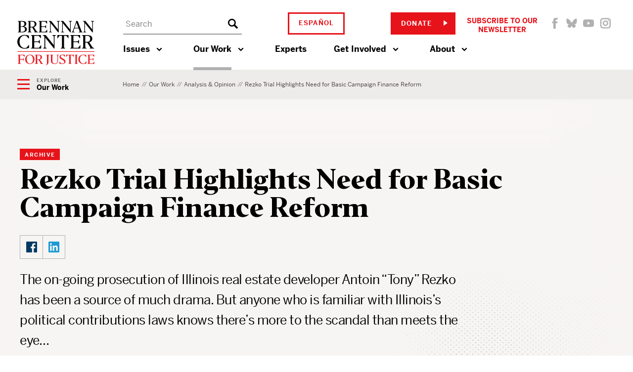

--- FILE ---
content_type: text/html; charset=UTF-8
request_url: https://www.brennancenter.org/our-work/analysis-opinion/rezko-trial-highlights-need-basic-campaign-finance-reform
body_size: 21638
content:

<!DOCTYPE html>
<html lang="en" dir="ltr" prefix="og: https://ogp.me/ns#">
  <head>
    <meta charset="utf-8" />
<script type="text/javascript">
      dataLayer = [{
        'content_group1': 'Other',
        'content_group2': 'Other - Archive',
        'content_group3': '',
        'content_group4': '',
        'dimension1': 'Ciara Torres-Spelliscy',
        'dimension2': 'Y'
      }];
      </script>
<link rel="canonical" href="https://www.brennancenter.org/our-work/analysis-opinion/rezko-trial-highlights-need-basic-campaign-finance-reform" />
<meta property="og:site_name" content="Brennan Center for Justice" />
<meta property="og:type" content="text" />
<meta property="og:url" content="https://www.brennancenter.org/our-work/analysis-opinion/rezko-trial-highlights-need-basic-campaign-finance-reform" />
<meta property="og:title" content="Rezko Trial Highlights Need for Basic Campaign Finance Reform" />
<meta property="og:description" content="The on-going prosecution of Illinois real estate developer Antoin “Tony” Rezko has been a source of much drama. But anyone who is familiar with Illinois’s political contributions laws knows there’s more to the scandal than meets the eye..." />
<meta property="og:image" content="https://www.brennancenter.org/sites/default/files/styles/1050x525/public/metatag-fallback-images/Social_placeholder_red_0.png.jpg?itok=XL3YseRH" />
<meta property="og:image:url" content="https://www.brennancenter.org/sites/default/files/styles/1050x525/public/metatag-fallback-images/Social_placeholder_red_0.png.jpg?itok=XL3YseRH" />
<meta property="og:image:alt" content="The Brennan Center for Justice" />
<meta name="twitter:card" content="summary_large_image" />
<meta name="twitter:title" content="Rezko Trial Highlights Need for Basic Campaign Finance Reform" />
<meta name="twitter:image" content="https://www.brennancenter.org/sites/default/files/styles/1050x525/public/metatag-fallback-images/Social_placeholder_red_0.png.jpg?itok=XL3YseRH" />
<meta name="twitter:image:alt" content="The Brennan Center for Justice" />
<meta name="Generator" content="Drupal 11 (https://www.drupal.org)" />
<meta name="MobileOptimized" content="width" />
<meta name="HandheldFriendly" content="true" />
<meta name="viewport" content="width=device-width, initial-scale=1.0" />
<meta class="swiftype" name="nid" data-type="integer" content="3246" />
<meta class="swiftype" name="path" data-type="string" content="/our-work/analysis-opinion/rezko-trial-highlights-need-basic-campaign-finance-reform" />
<meta class="swiftype" name="langcode" data-type="string" content="en" />
<meta class="swiftype" name="parent" data-type="enum" content="library" />
<meta class="swiftype" name="type" data-type="enum" content="archive" />
<meta class="swiftype" name="type_friendly" data-type="enum" content="Archive" />
<meta class="swiftype" name="article_type" data-type="integer" content="archive" />
<meta class="swiftype" name="article_type_friendly" data-type="enum" content="Archive" />
<meta class="swiftype" name="parent" data-type="enum" content="article" />
<meta class="swiftype" name="title" data-type="string" content="Rezko Trial Highlights Need for Basic Campaign Finance Reform" />
<meta class="swiftype" name="summary" data-type="text" content="The on-going prosecution of Illinois real estate developer Antoin “Tony” Rezko has been a source of much drama.  But anyone who is familiar with Illinois’s political contributions laws knows there’s more to the scandal than meets the eye..." />
<meta class="swiftype" name="image" data-type="enum" content="https://www.brennancenter.org/sites/default/files/styles/search_wide/public/styles/1050x525/public/metatag-fallback-images/Social_placeholder_red_0.png.jpg.webp?itok=mK5I-9-A" />
<meta class="swiftype" name="author" data-type="string" content="158" />
<meta class="swiftype" name="author_friendly" data-type="string" content="Ciara Torres-Spelliscy" />
<meta class="swiftype" name="sort_date" data-type="date" content="2008-03-24T00:00:00-04:00" />
<meta class="swiftype" name="publish_date" data-type="date" content="2008-03-24T20:26:00-0400" />
<link rel="alternate" hreflang="en" href="https://www.brennancenter.org/our-work/analysis-opinion/rezko-trial-highlights-need-basic-campaign-finance-reform" />
<link rel="alternate" hreflang="es" href="https://www.brennancenter.org/es/node/3246" />
<link rel="icon" href="/core/misc/favicon.ico" type="image/vnd.microsoft.icon" />

    <title>Rezko Trial Highlights Need for Basic Campaign Finance Reform | Brennan Center for Justice</title>
    <link rel="stylesheet" media="all" href="/sites/default/files/css/css_CwLXci75ogYyQW4acj9LwMbMh-YUCpkpLGAHRuE-lQ0.css?delta=0&amp;language=en&amp;theme=paladin&amp;include=eJxFilEKwCAMxS4keqbXtaijU2kVttvPn7G_JOToJoltDWjEiTtsANeWsnaCbjVkwyj-XX-Jq41FWr0IB398ypUILi9gECCn" />
<link rel="stylesheet" media="all" href="/sites/default/files/css/css_rHZH3WPqxlC5w0PdbUp-BuTYaLVBW6FhY-MbcZOoxVs.css?delta=1&amp;language=en&amp;theme=paladin&amp;include=eJxFilEKwCAMxS4keqbXtaijU2kVttvPn7G_JOToJoltDWjEiTtsANeWsnaCbjVkwyj-XX-Jq41FWr0IB398ypUILi9gECCn" />

    <script src="https://cdn.optimizely.com/js/24344740158.js"></script>
    <script type="application/json" data-drupal-selector="drupal-settings-json">{"path":{"baseUrl":"\/","pathPrefix":"","currentPath":"node\/3246","currentPathIsAdmin":false,"isFront":false,"currentLanguage":"en"},"pluralDelimiter":"\u0003","suppressDeprecationErrors":true,"gtag":{"tagId":"","consentMode":false,"otherIds":[],"events":[],"additionalConfigInfo":[]},"ajaxPageState":{"libraries":"[base64]","theme":"paladin","theme_token":null},"ajaxTrustedUrl":[],"gtm":{"tagId":null,"settings":{"data_layer":"dataLayer","include_environment":false},"tagIds":["GTM-5SNMJ8W"]},"bcj_search":{"swiftype":{"engine_key":"ESc-sGQARfGyjHEd8jyv"},"langprefix":""},"bcj_language":{"not_translated_langcode":"es"},"user":{"uid":0,"permissionsHash":"538da50d052be30b0efed55432b9d923db591a1e4b2fc2d949b1782d1cb0a0c2"}}</script>
<script src="/core/assets/vendor/jquery/jquery.min.js?v=4.0.0-beta.2"></script>
<script src="/sites/default/files/js/js_vmavxwu133dnJRLhBF6jjIhBGSnFLQf8TfmRLt367r4.js?scope=header&amp;delta=1&amp;language=en&amp;theme=paladin&amp;include=eJxdi1EOwyAMQy9Ex5GQC2mgTQmCtNrxV21Ste3H9rPlOa4hkzTqvqVlklK3ydCZzM3XJKh8gMlXtWAddQiM0nsbhB6z_1jAYRp1b0JGblG160HD3-nBXY8WZtG4hbMgrMOxKgsFA3u-5J8fWPH8LXfXIEilehadITeuY8qERP1uRkb_wrMk0kl7oWqwovUFx9lg-w"></script>
<script src="/modules/contrib/google_tag/js/gtag.js?t3vyd4"></script>
<script src="/modules/contrib/google_tag/js/gtm.js?t3vyd4"></script>
<script src="/sites/default/files/js/js_8KZmY4-mViV6oKJ-MkzQ9f_Wt2UYY90LFqFiEtqHDRQ.js?scope=header&amp;delta=4&amp;language=en&amp;theme=paladin&amp;include=eJxdi1EOwyAMQy9Ex5GQC2mgTQmCtNrxV21Ste3H9rPlOa4hkzTqvqVlklK3ydCZzM3XJKh8gMlXtWAddQiM0nsbhB6z_1jAYRp1b0JGblG160HD3-nBXY8WZtG4hbMgrMOxKgsFA3u-5J8fWPH8LXfXIEilehadITeuY8qERP1uRkb_wrMk0kl7oWqwovUFx9lg-w"></script>

    
    
    <link rel="apple-touch-icon" sizes="180x180" href="/themes/custom/paladin/patternlab/public/favicons/apple-touch-icon.png?v=1">
    <link rel="icon" type="image/png" sizes="32x32" href="/themes/custom/paladin/patternlab/public/favicons/favicon-32x32.png?v=1">
    <link rel="icon" type="image/png" sizes="16x16" href="/themes/custom/paladin/patternlab/public/favicons/favicon-16x16.png?v=1">
    <link rel="shortcut icon" href="/themes/custom/paladin/patternlab/public/favicons/favicon.ico?v=1">
    <link rel="manifest" href="/themes/custom/paladin/patternlab/public/favicons/site.webmanifest">
    <meta name="msapplication-config" content="/themes/custom/paladin/patternlab/public/favicons/browserconfig.xml" />
    <meta name="msapplication-TileColor" content="#ffffff">
    <meta name="theme-color" content="#ffffff">
    <!-- Hotjar Tracking Code for brennancenter.org -->
    <script>
      (function(h,o,t,j,a,r){
        h.hj=h.hj||function(){(h.hj.q=h.hj.q||[]).push(arguments)};
        h._hjSettings={hjid:979302,hjsv:6};
        a=o.getElementsByTagName('head')[0];
        r=o.createElement('script');r.async=1;
        r.src=t+h._hjSettings.hjid+j+h._hjSettings.hjsv;
        a.appendChild(r);
      })(window,document,'https://static.hotjar.com/c/hotjar-','.js?sv=');
    </script>
    <!-- End Hotjar Tracking Code -->
   </head>
  <body class="language-en path-node page-node-type-article">
    <div class="page-wrapper">
                                <!--[if lte IE 8]>
      <p class="browserupgrade" data-swiftype-index="false">You are using an <strong>outdated</strong> browser. Please <a href="http://browsehappy.com/">upgrade your browser</a> to improve your experience.</p>
      <![endif]-->
      <a id="bypass-link-main" class="screen-reader-text" href="#main" data-swiftype-index="false">Skip Navigation</a>
      <noscript><iframe src="https://www.googletagmanager.com/ns.html?id=GTM-5SNMJ8W"
                  height="0" width="0" style="display:none;visibility:hidden"></iframe></noscript>

        <div class="dialog-off-canvas-main-canvas" data-off-canvas-main-canvas>
    <div class="page" id="page">

    
      
<header class="header" data-swiftype-index="false">
  <div class="header__not-offcanvas">
    <div class="header__inside">
      <div class="header__logo">
        <a href="https://www.brennancenter.org/">
                      <img src="/themes/custom/paladin/patternlab/public/images/brennan-center-for-justice.svg" alt="Brennan Center for Justice" />
                    </a>
      </div><!--/.header__logo-->
      <div class="header__not-logo">
        <div class="header__top">
          <div class="header__top-left">
            <form class="header__search" action="/search">
              <label for="header-search" class="visuallyhidden">Search</label>
              <input type="search" placeholder="Search" autocomplete="off" id="header-search" />
              <button type="submit">
                <span class="visuallyhidden">Search</span>
                <svg role="img" focusable="false" aria-hidden="true">
                  <use xlink:href="/themes/custom/paladin/patternlab/public/images/svg-symbols.svg#icon-search"></use>
                </svg>
              </button>
              <div class="autocomplete-results">
                <h4>Suggested Results</h4>
                <ul class="autocomplete-results__list"></ul>
                <a href="" class="autocomplete-results__see-all">See All Search Results</a>
              </div>
            </form>
          </div><!--/.header__top-left-->
          <div class="header__top-center">
            <div class="language-switcher-language-url" id="block-languageswitcher" role="navigation" data-block-plugin-id="language_block:language_interface">
  
    
      

<nav  block="block-languageswitcher" class="language-switcher" >
  <ul block="block-languageswitcher" class="language-switcher__list"><li hreflang="en" data-drupal-link-system-path="node/3246" class="language-switcher__item is-active" aria-current="page"><a href="/our-work/analysis-opinion/rezko-trial-highlights-need-basic-campaign-finance-reform" class="language-link is-active" hreflang="en" data-drupal-link-system-path="node/3246" aria-current="page">English</a></li><li hreflang="es" data-drupal-link-system-path="node/3246" class="language-switcher__item"><a href="/es/node/3246" class="language-link" hreflang="es" data-drupal-link-system-path="node/3246">Español</a></li></ul></nav>

  
      <section class="modal modal--language">
  <button class="modal__close">
    <span class="visuallyhidden">Close</span>
    <svg role="img" focusable="false" aria-hidden="true">
      <use xlink:href="/themes/custom/paladin/patternlab/public/images/svg-symbols.svg#icon-close"></use>
    </svg>
  </button>
  <div class="modal__inside">
          <h2>Antes de cambiar...</h2>
      <p>Esta página no está disponible en español</p> <p>¿Le gustaría continuar en la página de inicio de Brennan Center en español?</p>
      <div class="modal__forms">
        <div class="modal__form">
          <a href="#" class="button hollow-button white large" type="submit">
            Regresar
            <svg role="img" focusable="false" aria-hidden="true">
              <use xlink:href="/themes/custom/paladin/patternlab/public/images/svg-symbols.svg#icon-button-arrow"></use>
            </svg>
          </a>
          <p>
            al Brennan Center en inglés
          </p>
        </div>
        <div class="modal__form">
          <a href="/es" class="button blue large" type="submit">
            Continuar
            <svg role="img" focusable="false" aria-hidden="true">
              <use xlink:href="/themes/custom/paladin/patternlab/public/images/svg-symbols.svg#icon-button-arrow"></use>
            </svg>
          </a>
          <p>
            al Brennan Center en español
          </p>
        </div>
      </div>
      </div>
  </section>
<div class="modal-overlay"></div>
  </div>

          </div><!--/.header__top-center-->
                    <div class="header__top-right">
            <div class="header__top-right__inner--2">
                              <div class="header__donate">
  <form class="header-donate-form" method="post" action="https://secure.brennancenter.org/secure/donate-brennan-center-justice">
    <div class="header__donate-button">
      <button class="button" type="submit">
        Donate
        <svg role="img" focusable="false" aria-hidden="true">
          <use xlink:href="/themes/custom/paladin/patternlab/public/images/svg-symbols.svg#icon-button-arrow"></use>
        </svg>
      </button>
    </div><!--/.header__donate-button-->
  </form>
</div><!--/.header__donate-->
                            <div class="header__top__subscribe">
                <button class="header__top__subscribe__button">Subscribe to Our Newsletter</button>
                <section class="modal modal--subscribe">
  <button class="modal__close">
    <span class="visuallyhidden">Close</span>
    <svg role="img" focusable="false" aria-hidden="true">
      <use xlink:href="/themes/custom/paladin/patternlab/public/images/svg-symbols.svg#icon-close"></use>
    </svg>
  </button>
  <div class="modal__inside">
          
<section class="email-cta" data-swiftype-index="false">
  <div class="email-cta__inside container contextual-region">
    <div class="email-cta__left">
              <div class="email-cta__tophat">Stay up to date</div>
            
      <h3 class="email-cta__title red-line">Informed citizens are our democracy’s best defense.</h3>
      
                </div>
    <div class="email-cta__right">
      <form action="" method="post" id="pardot-form--1858650174" class="form pardot-form email-cta__form">
        <div class="form-field form-col-1 first_name pd-text">
          <label for="first-name--1858650174">First Name</label>
          <input type="text" name="firstname" id="first-name--1858650174" />
        </div>
        <div class="form-field form-col-2 last_name pd-text">
          <label for="last-name--1858650174">Last Name</label>
          <input type="text" name="lastname" id="last-name--1858650174" />
        </div>
        <div class="form-field form-col-1 zip pd-text required">
          <label for="email--1858650174">Email Address</label>
          <input type="email" name="email" id="email--1858650174" required="required" />
        </div>
        <div class="form-field form-col-2 email pd-text required">
          <label for="zip--1858650174">Zip Code</label>
          <input type="text" name="zip" id="zip--1858650174" required="required" />
        </div>
        <div class="visually-hidden">
          <label for="pardot_extra_field--1858650174">Comments</label>
          <input
                  type="text"
                  id="pardot_extra_field--1858650174"
                  name="pardot_extra_field"
                  tabindex="-1"
                  style="display: none !important"
                  autocomplete="false"
                  aria-hidden="true"
          >
          <input type="hidden" name="pardot_form_action" id="pardot-form-action--1858650174" value="https://go.brennancenter.org/l/557782/2023-04-12/7sr6js" />
        </div>
        <p class="email-cta__submit">
          <input type="submit" value="Sign Me Up" required="required" class="button red" disabled="disabled" />
        </p>
        <p class="email-cta__form__text">We respect <a href="/privacy-policy" target="_top">your privacy</a>.</p>
      </form>
      <!--  -->
    </div>
  </div>
</section><!--/.email-cta-->
    </section>
<div class="modal-overlay"></div>
              </div><!--/.header__top__subscribe-->
              <div class="header__social">
  <a class="header__social-icon header__social-icon--facebook" href="https://www.facebook.com/BrennanCenter">
    <span class="visuallyhidden">Facebook</span>
    <svg role="img" focusable="false" aria-hidden="true">
      <use xlink:href="/themes/custom/paladin/patternlab/public/images/svg-symbols.svg#facebook"></use>
    </svg>
  </a>
  <a class="header__social-icon header__social-icon--bluesky" href="https://bsky.app/profile/brennancenter.org">
    <span class="visuallyhidden">Bluesky</span>
    <svg role="img" focusable="false" aria-hidden="true">
      <use xlink:href="/themes/custom/paladin/patternlab/public/images/svg-symbols.svg#bluesky"></use>
    </svg>
  </a>
  <a class="header__social-icon header__social-icon--youtube" href="https://www.youtube.com/user/TheBrennanCenter">
    <span class="visuallyhidden">Youtube</span>
    <svg role="img" focusable="false" aria-hidden="true">
      <use xlink:href="/themes/custom/paladin/patternlab/public/images/svg-symbols.svg#youtube"></use>
    </svg>
  </a>
  <a class="header__social-icon header__social-icon--instagram" href="https://www.instagram.com/brennancenter">
    <span class="visuallyhidden">Instagram</span>
    <svg role="img" focusable="false" aria-hidden="true">
      <use xlink:href="/themes/custom/paladin/patternlab/public/images/svg-symbols.svg#instagram"></use>
    </svg>
  </a>
</div>
            </div>
          </div><!--/.header__top-right-->
        </div><!--/.header__top-->

        <div class="header__bottom">

           <nav role="navigation" aria-labelledby="block-paladin-main-menu-menu" id="block-paladin-main-menu" data-block-plugin-id="system_menu_block:main" class="block block-menu navigation menu--main header__primary-nav">
            
  <h2 class="visually-hidden" id="block-paladin-main-menu-menu">Main navigation</h2>
  

        
              <ul block="block-paladin-main-menu" class="menu">
                    <li class="menu-item menu-item--expanded menu-item--with-sub">
        <a href="/issues" title="The Brennan Center works to reform and defend our country’s systems of democracy and justice." class="menu-item__link menu-item__link--base" data-drupal-link-system-path="node/112">Issues</a>
                  <button class="menu-item__submenu-toggle" aria-expanded="false">
            <span class="menu-item__submenu-label visually-hidden">Issues menu</span>
            <svg width="12" height="12" viewBox="0 0 1792 1792" xmlns="http://www.w3.org/2000/svg"><path d="M1683 808l-742 741q-19 19-45 19t-45-19l-742-741q-19-19-19-45.5t19-45.5l166-165q19-19 45-19t45 19l531 531 531-531q19-19 45-19t45 19l166 165q19 19 19 45.5t-19 45.5z" fill="currentcolor"/></svg>
          </button>
                          <div class="mega-menu">
          <div class="mega-menu__inside container">
            <div class="mega-menu__tagline">The Brennan Center works to reform and defend our country’s systems of democracy and justice.</div>
            <ul class="menu">
                    <li class="menu-item menu-item--collapsed">
        <a href="/issues/voting-rights" class="menu-item__link menu-item__link--sub" data-drupal-link-system-path="node/4">Ensure Every American Can Vote</a>
              </li>
                <li class="menu-item menu-item--collapsed">
        <a href="/issues/defend-our-elections" class="menu-item__link menu-item__link--sub" data-drupal-link-system-path="node/21">Defend Our Elections</a>
              </li>
                <li class="menu-item menu-item--collapsed">
        <a href="/issues/gerrymandering-fair-representation" class="menu-item__link menu-item__link--sub" data-drupal-link-system-path="node/22">Gerrymandering &amp; Fair Representation</a>
              </li>
                <li class="menu-item menu-item--collapsed">
        <a href="/issues/reform-money-politics" class="menu-item__link menu-item__link--sub" data-drupal-link-system-path="node/23">Reform Money in Politics</a>
              </li>
                <li class="menu-item menu-item--collapsed">
        <a href="/issues/strengthen-our-courts" class="menu-item__link menu-item__link--sub" data-drupal-link-system-path="node/24">Strengthen Our Courts</a>
              </li>
                <li class="menu-item menu-item--collapsed">
        <a href="/issues/end-mass-incarceration" class="menu-item__link menu-item__link--sub" data-drupal-link-system-path="node/25">End Mass Incarceration</a>
              </li>
                <li class="menu-item menu-item--collapsed">
        <a href="/issues/protect-liberty-security" class="menu-item__link menu-item__link--sub" data-drupal-link-system-path="node/26">Protect Liberty &amp; Security</a>
              </li>
                <li class="menu-item menu-item--collapsed">
        <a href="/issues/bolster-checks-balances" class="menu-item__link menu-item__link--sub" data-drupal-link-system-path="node/27">Bolster Checks &amp; Balances</a>
              </li>
                <li class="menu-item menu-item--collapsed">
        <a href="/issues/us-constitution" class="menu-item__link menu-item__link--sub" data-drupal-link-system-path="node/28">Advance Constitutional Change</a>
              </li>
                    </ul>
            <a class="mega-menu__link menu-item__link--sub" href="/issues">See All  Issues</a>
          </div><!--/.mega-menu__inside-->
        </div><!--/.mega-menu-->
      
              </li>
                <li class="menu-item menu-item--expanded menu-item--active-trail active menu-item--with-sub">
        <a href="/our-work" title="The Brennan Center crafts innovative policies and fights for them in Congress and the courts." class="menu-item__link menu-item__link--base" data-drupal-link-system-path="node/111">Our Work</a>
                  <button class="menu-item__submenu-toggle" aria-expanded="false">
            <span class="menu-item__submenu-label visually-hidden">Our Work menu</span>
            <svg width="12" height="12" viewBox="0 0 1792 1792" xmlns="http://www.w3.org/2000/svg"><path d="M1683 808l-742 741q-19 19-45 19t-45-19l-742-741q-19-19-19-45.5t19-45.5l166-165q19-19 45-19t45 19l531 531 531-531q19-19 45-19t45 19l166 165q19 19 19 45.5t-19 45.5z" fill="currentcolor"/></svg>
          </button>
                          <div class="mega-menu">
          <div class="mega-menu__inside container">
            <div class="mega-menu__tagline">The Brennan Center crafts innovative policies and fights for them in Congress and the courts.</div>
            <ul class="menu">
                    <li class="menu-item">
        <a href="/news-analysis" class="menu-item__link menu-item__link--sub" data-drupal-link-system-path="node/8693">News &amp; Analysis</a>
              </li>
                <li class="menu-item">
        <a href="/our-work/research-reports" class="menu-item__link menu-item__link--sub" data-drupal-link-system-path="node/109">Research &amp; Reports</a>
              </li>
                <li class="menu-item">
        <a href="/our-work/policy-solutions" class="menu-item__link menu-item__link--sub" data-drupal-link-system-path="node/108">Policy Solutions</a>
              </li>
                <li class="menu-item">
        <a href="/our-work/court-cases" class="menu-item__link menu-item__link--sub" data-drupal-link-system-path="node/8515">Court Cases</a>
              </li>
                    </ul>
            <a class="mega-menu__link menu-item__link--sub" href="/our-work">See All  Our Work</a>
          </div><!--/.mega-menu__inside-->
        </div><!--/.mega-menu-->
      
              </li>
                <li class="menu-item">
        <a href="/experts" class="menu-item__link menu-item__link--base" data-drupal-link-system-path="node/8679">Experts</a>
              </li>
                <li class="menu-item menu-item--expanded menu-item--with-sub">
        <a href="/get-involved" title="The Brennan Center works to build an America that is democratic, just, and free. Here’s how you can help." class="menu-item__link menu-item__link--base" data-drupal-link-system-path="node/113">Get Involved</a>
                  <button class="menu-item__submenu-toggle" aria-expanded="false">
            <span class="menu-item__submenu-label visually-hidden">Get Involved menu</span>
            <svg width="12" height="12" viewBox="0 0 1792 1792" xmlns="http://www.w3.org/2000/svg"><path d="M1683 808l-742 741q-19 19-45 19t-45-19l-742-741q-19-19-19-45.5t19-45.5l166-165q19-19 45-19t45 19l531 531 531-531q19-19 45-19t45 19l166 165q19 19 19 45.5t-19 45.5z" fill="currentcolor"/></svg>
          </button>
                          <div class="mega-menu">
          <div class="mega-menu__inside container">
            <div class="mega-menu__tagline">The Brennan Center works to build an America that is democratic, just, and free. Here’s how you can help.</div>
            <ul class="menu">
                    <li class="menu-item menu-item--collapsed">
        <a href="/get-involved/support-our-work" class="menu-item__link menu-item__link--sub" data-drupal-link-system-path="node/114">Support Our Work</a>
              </li>
                <li class="menu-item">
        <a href="/get-involved/get-informed" class="menu-item__link menu-item__link--sub" data-drupal-link-system-path="node/115">Get Informed</a>
              </li>
                <li class="menu-item">
        <a href="/events" title="We host events to educate, inform, and inspire. Join us for Brennan Center Live, our virtual and in-person event series, for fascinating conversations with well-known thinkers on issues like democracy, justice, race, and the Constitution." class="menu-item__link menu-item__link--sub" data-drupal-link-system-path="node/10197">Attend an Event</a>
              </li>
                <li class="menu-item">
        <a href="/get-involved/partner-us" class="menu-item__link menu-item__link--sub" data-drupal-link-system-path="node/116">Partner With Us</a>
              </li>
                <li class="menu-item">
        <a href="/get-involved/take-action" class="menu-item__link menu-item__link--sub" data-drupal-link-system-path="node/10393">Take Action</a>
              </li>
                    </ul>
            <a class="mega-menu__link menu-item__link--sub" href="/get-involved">See All  Get Involved</a>
          </div><!--/.mega-menu__inside-->
        </div><!--/.mega-menu-->
      
              </li>
                <li class="menu-item menu-item--expanded menu-item--with-sub">
        <a href="/about" title="The Brennan Center is a nonpartisan law and policy institute, striving to uphold the values of democracy." class="menu-item__link menu-item__link--base">About</a>
                  <button class="menu-item__submenu-toggle" aria-expanded="false">
            <span class="menu-item__submenu-label visually-hidden">About menu</span>
            <svg width="12" height="12" viewBox="0 0 1792 1792" xmlns="http://www.w3.org/2000/svg"><path d="M1683 808l-742 741q-19 19-45 19t-45-19l-742-741q-19-19-19-45.5t19-45.5l166-165q19-19 45-19t45 19l531 531 531-531q19-19 45-19t45 19l166 165q19 19 19 45.5t-19 45.5z" fill="currentcolor"/></svg>
          </button>
                          <div class="mega-menu">
          <div class="mega-menu__inside container">
            <div class="mega-menu__tagline">The Brennan Center is a nonpartisan law and policy institute, striving to uphold the values of democracy.</div>
            <ul class="menu">
                    <li class="menu-item">
        <a href="/about/mission-impact" class="menu-item__link menu-item__link--sub" data-drupal-link-system-path="node/117">Mission &amp; Impact</a>
              </li>
                <li class="menu-item menu-item--collapsed">
        <a href="/about/history" class="menu-item__link menu-item__link--sub" data-drupal-link-system-path="node/118">History</a>
              </li>
                <li class="menu-item">
        <a href="/press" class="menu-item__link menu-item__link--sub" data-drupal-link-system-path="node/7782">Press</a>
              </li>
                <li class="menu-item">
        <a href="/about/programs" class="menu-item__link menu-item__link--sub" data-drupal-link-system-path="node/119">Programs</a>
              </li>
                <li class="menu-item">
        <a href="/about/careers" class="menu-item__link menu-item__link--sub" data-drupal-link-system-path="node/122">Careers</a>
              </li>
                <li class="menu-item">
        <a href="/about/staff" class="menu-item__link menu-item__link--sub" data-drupal-link-system-path="node/8674">Staff</a>
              </li>
                <li class="menu-item">
        <a href="/about/board-directors" class="menu-item__link menu-item__link--sub" data-drupal-link-system-path="node/588">Board of Directors</a>
              </li>
                <li class="menu-item">
        <a href="/about/leadership" class="menu-item__link menu-item__link--sub" data-drupal-link-system-path="node/7757">Leadership</a>
              </li>
                <li class="menu-item">
        <a href="/about/financial-legal-information" class="menu-item__link menu-item__link--sub" data-drupal-link-system-path="node/121">Financial &amp; Legal Information</a>
              </li>
                <li class="menu-item">
        <a href="/about/contact-us" class="menu-item__link menu-item__link--sub" data-drupal-link-system-path="node/123">Contact Us</a>
              </li>
                <li class="menu-item">
        <a href="/about/brennan-center-nyu-school-law" class="menu-item__link menu-item__link--sub" data-drupal-link-system-path="node/7779">Brennan Center &amp; NYU School of Law</a>
              </li>
                    </ul>
            <a class="mega-menu__link menu-item__link--sub" href="/about">See All  About</a>
          </div><!--/.mega-menu__inside-->
        </div><!--/.mega-menu-->
      
              </li>
              </ul>
      


  </nav>


          

        </div><!--/.header__bottom-->
      </div><!--/.header__not-logo-->
    </div><!--/.header__inside-->
  </div><!--/.header__not-offcanvas-->

  <div class="header__offcanvas-area">
    <button class="header__offcanvas-trigger" aria-label="Show Navigation Menu" aria-expanded="false" tabindex="0">
      <span class="header__offcanvas-trigger-icon">
        <svg role="img" focusable="false" aria-hidden="true">
          <use xlink:href="/themes/custom/paladin/patternlab/public/images/svg-symbols.svg#icon-offcanvas-hamburger-small"></use>
        </svg>
      </span>
      <span class="header__offcanvas-trigger-text">Menu</span>
    </button><!--/.header__offcanvas-trigger-->

    <div class="header__offcanvas-overlay"></div>

    <div class="header__offcanvas-content" aria-expanded="false">
      <div class="header__offcanvas-content-inside">
        <div class="header__offcanvas-logo">
          <a href="https://www.brennancenter.org/">
            <img src="/themes/custom/paladin/patternlab/public/images/footer-logo.svg" alt="Brennan Center for Justice" />
          </a>
        </div><!--/.header__offcanvas-logo-->

         <nav role="navigation" aria-labelledby="block-paladin-main-menu-offcanvas-menu" id="block-paladin-main-menu-offcanvas" data-block-plugin-id="system_menu_block:main" class="block block-menu navigation menu--main header__offcanvas-nav">
            
  <h2 class="visually-hidden" id="block-paladin-main-menu-offcanvas-menu">Main navigation offcanvas</h2>
  

        
              <ul block="block-paladin-main-menu-offcanvas" class="menu">
                    <li class="menu-item menu-item--expanded">
        <a href="/issues" title="The Brennan Center works to reform and defend our country’s systems of democracy and justice." data-drupal-link-system-path="node/112">Issues</a>
                                <button><span class="visuallyhidden">Show / hide</span></button>
      <ul class="menu">
                    <li class="menu-item menu-item--expanded">
        <a href="/issues/voting-rights" data-drupal-link-system-path="node/4">Ensure Every American Can Vote</a>
                                <button><span class="visuallyhidden">Show / hide</span></button>
      <ul class="menu">
                    <li class="menu-item menu-item--expanded">
        <a href="/issues/ensure-every-american-can-vote/voting-reform" data-drupal-link-system-path="node/10248">Voting Reform</a>
                                <button><span class="visuallyhidden">Show / hide</span></button>
      <ul class="menu">
                    <li class="menu-item">
        <a href="/issues/ensure-every-american-can-vote/voting-reform/automatic-voter-registration" data-drupal-link-system-path="node/39">Automatic Voter Registration</a>
              </li>
                <li class="menu-item">
        <a href="/issues/ensure-every-american-can-vote/voting-reform/ballot-design" data-drupal-link-system-path="node/8119">Ballot Design</a>
              </li>
                <li class="menu-item">
        <a href="/issues/ensure-every-american-can-vote/voting-reform/strengthening-voting-rights-act" data-drupal-link-system-path="node/7746">Voting Rights Act</a>
              </li>
                <li class="menu-item">
        <a href="/issues/ensure-every-american-can-vote/voting-reform/election-administration" data-drupal-link-system-path="node/43">Election Administration</a>
              </li>
                <li class="menu-item">
        <a href="/issues/ensure-every-american-can-vote/voting-reform/state-voting-laws" data-drupal-link-system-path="node/45">State Voting Laws</a>
              </li>
                <li class="menu-item">
        <a href="/issues/ensure-every-american-can-vote/voting-reform/people-act-democracy-reform" data-drupal-link-system-path="node/609">H.R. 1: Democracy Reform</a>
              </li>
              </ul>
      
              </li>
                <li class="menu-item menu-item--expanded">
        <a href="/issues/ensure-every-american-can-vote/voting-rights-restoration" data-drupal-link-system-path="node/46">Voting Rights Restoration</a>
                                <button><span class="visuallyhidden">Show / hide</span></button>
      <ul class="menu">
                    <li class="menu-item">
        <a href="/issues/ensure-every-american-can-vote/voting-rights-restoration/state-reform" data-drupal-link-system-path="node/47">State Reform</a>
              </li>
                <li class="menu-item">
        <a href="/issues/ensure-every-american-can-vote/voting-rights-restoration/disenfranchisement-laws" data-drupal-link-system-path="node/48">Disenfranchisement Laws</a>
              </li>
              </ul>
      
              </li>
                <li class="menu-item menu-item--expanded">
        <a href="/issues/ensure-every-american-can-vote/voter-suppression" data-drupal-link-system-path="node/49">Vote Suppression</a>
                                <button><span class="visuallyhidden">Show / hide</span></button>
      <ul class="menu">
                    <li class="menu-item">
        <a href="/issues/ensure-every-american-can-vote/vote-suppression/voter-purges" data-drupal-link-system-path="node/51">Voter Purges</a>
              </li>
                <li class="menu-item">
        <a href="/issues/ensure-every-american-can-vote/vote-suppression/myth-voter-fraud" data-drupal-link-system-path="node/50">The Myth of Voter Fraud</a>
              </li>
                <li class="menu-item">
        <a href="/issues/ensure-every-american-can-vote/vote-suppression/voter-id" data-drupal-link-system-path="node/52">Voter ID</a>
              </li>
              </ul>
      
              </li>
              </ul>
      
              </li>
                <li class="menu-item menu-item--expanded">
        <a href="/issues/defend-our-elections" data-drupal-link-system-path="node/21">Defend Our Elections</a>
                                <button><span class="visuallyhidden">Show / hide</span></button>
      <ul class="menu">
                    <li class="menu-item menu-item--expanded">
        <a href="/election-security" data-drupal-link-system-path="node/36">Election Security</a>
                                <button><span class="visuallyhidden">Show / hide</span></button>
      <ul class="menu">
                    <li class="menu-item">
        <a href="/issues/defend-our-elections/election-security/voting-machines-infrastructure" data-drupal-link-system-path="node/38">Voting Machines &amp; Infrastructure</a>
              </li>
                <li class="menu-item">
        <a href="/issues/defend-our-elections/election-security/post-election-audits" data-drupal-link-system-path="node/7747">Post-Election Audits</a>
              </li>
                <li class="menu-item">
        <a href="/issues/defend-our-elections/election-security/funding-election-security" data-drupal-link-system-path="node/42">Funding Election Security</a>
              </li>
              </ul>
      
              </li>
                <li class="menu-item">
        <a href="/issues/defend-our-elections/election-integrity" data-drupal-link-system-path="node/9640">Election Integrity</a>
              </li>
                <li class="menu-item">
        <a href="/issues/defend-our-elections/independent-state-legislature-theory" data-drupal-link-system-path="node/9954">‘Independent State Legislature Theory’</a>
              </li>
              </ul>
      
              </li>
                <li class="menu-item menu-item--expanded">
        <a href="/issues/gerrymandering-fair-representation" data-drupal-link-system-path="node/22">Gerrymandering &amp; Fair Representation</a>
                                <button><span class="visuallyhidden">Show / hide</span></button>
      <ul class="menu">
                    <li class="menu-item menu-item--expanded">
        <a href="/issues/gerrymandering-fair-representation/redistricting" data-drupal-link-system-path="node/44">Redistricting</a>
                                <button><span class="visuallyhidden">Show / hide</span></button>
      <ul class="menu">
                    <li class="menu-item">
        <a href="/issues/gerrymandering-fair-representation/redistricting/fight-fair-maps" data-drupal-link-system-path="node/56">Redistricting in 2021</a>
              </li>
                <li class="menu-item">
        <a href="/issues/gerrymandering-fair-representation/redistricting/redistricting-reform" data-drupal-link-system-path="node/58">Redistricting Reform</a>
              </li>
                <li class="menu-item">
        <a href="/issues/gerrymandering-fair-representation/redistricting/redistricting-courts" data-drupal-link-system-path="node/59">Redistricting in the Courts</a>
              </li>
              </ul>
      
              </li>
                <li class="menu-item menu-item--expanded">
        <a href="/issues/gerrymandering-fair-representation/fair-accurate-census" data-drupal-link-system-path="node/60">A Fair &amp; Accurate Census</a>
                                <button><span class="visuallyhidden">Show / hide</span></button>
      <ul class="menu">
                    <li class="menu-item">
        <a href="/issues/gerrymandering-fair-representation/fair-accurate-census/2020-census-litigation" data-drupal-link-system-path="node/62">2020 Census Litigation</a>
              </li>
                <li class="menu-item">
        <a href="/issues/gerrymandering-fair-representation/fair-accurate-census/census-confidentiality" data-drupal-link-system-path="node/8347">Census Confidentiality</a>
              </li>
                <li class="menu-item">
        <a href="/issues/gerrymandering-fair-representation/fair-accurate-census/citizenship-question" data-drupal-link-system-path="node/63">The Citizenship Question</a>
              </li>
              </ul>
      
              </li>
              </ul>
      
              </li>
                <li class="menu-item menu-item--expanded">
        <a href="/issues/reform-money-politics" data-drupal-link-system-path="node/23">Reform Money in Politics</a>
                                <button><span class="visuallyhidden">Show / hide</span></button>
      <ul class="menu">
                    <li class="menu-item menu-item--expanded">
        <a href="/issues/reform-money-politics/influence-big-money" data-drupal-link-system-path="node/57">Influence of Big Money</a>
                                <button><span class="visuallyhidden">Show / hide</span></button>
      <ul class="menu">
                    <li class="menu-item">
        <a href="/issues/reform-money-politics/influence-big-money/super-pacs-coordination" data-drupal-link-system-path="node/61">Super PACs &amp; Coordination</a>
              </li>
                <li class="menu-item">
        <a href="/issues/reform-money-politics/influence-big-money/dark-money" data-drupal-link-system-path="node/65">Dark Money</a>
              </li>
                <li class="menu-item">
        <a href="/issues/reform-money-politics/influence-big-money/enforcement-fec" data-drupal-link-system-path="node/66">Enforcement &amp; the FEC</a>
              </li>
              </ul>
      
              </li>
                <li class="menu-item menu-item--expanded">
        <a href="/issues/reform-money-politics/public-campaign-financing" data-drupal-link-system-path="node/53">Public Campaign Financing</a>
                                <button><span class="visuallyhidden">Show / hide</span></button>
      <ul class="menu">
                    <li class="menu-item">
        <a href="/issues/reform-money-politics/public-campaign-financing/small-donor-public-financing" data-drupal-link-system-path="node/54">Small Donor Public Financing</a>
              </li>
                <li class="menu-item">
        <a href="/issues/reform-money-politics/public-campaign-financing/campaign-finance-new-york-state" data-drupal-link-system-path="node/55">Campaign Finance in New York State</a>
              </li>
              </ul>
      
              </li>
                <li class="menu-item menu-item--expanded">
        <a href="/issues/reform-money-politics/campaign-finance-courts" data-drupal-link-system-path="node/75">Campaign Finance in the Courts</a>
                                <button><span class="visuallyhidden">Show / hide</span></button>
      <ul class="menu">
                    <li class="menu-item">
        <a href="/issues/reform-money-politics/campaign-finance-courts/citizens-united" data-drupal-link-system-path="node/90">Citizens United</a>
              </li>
              </ul>
      
              </li>
                <li class="menu-item">
        <a href="/issues/reform-money-politics/foreign-spending" data-drupal-link-system-path="node/94">Foreign Spending</a>
              </li>
              </ul>
      
              </li>
                <li class="menu-item menu-item--expanded">
        <a href="/issues/strengthen-our-courts" data-drupal-link-system-path="node/24">Strengthen Our Courts</a>
                                <button><span class="visuallyhidden">Show / hide</span></button>
      <ul class="menu">
                    <li class="menu-item">
        <a href="/issues/strengthen-our-courts/supreme-court-reform" data-drupal-link-system-path="node/11599">Supreme Court Reform</a>
              </li>
                <li class="menu-item menu-item--expanded">
        <a href="/issues/strengthen-our-courts/promote-fair-state-courts" data-drupal-link-system-path="node/74">Promote Fair State Courts</a>
                                <button><span class="visuallyhidden">Show / hide</span></button>
      <ul class="menu">
                    <li class="menu-item">
        <a href="/issues/strengthen-our-courts/promote-fair-courts/access-courts" data-drupal-link-system-path="node/8504">Access to the Courts</a>
              </li>
                <li class="menu-item">
        <a href="/issues/strengthen-our-courts/promote-fair-courts/choosing-state-court-judges" data-drupal-link-system-path="node/79">Choosing State Court Judges</a>
              </li>
                <li class="menu-item">
        <a href="/issues/strengthen-our-courts/promote-fair-courts/money-judicial-elections" data-drupal-link-system-path="node/80">Money in Judicial Elections</a>
              </li>
                <li class="menu-item">
        <a href="/issues/strengthen-our-courts/promote-fair-courts/buying-time" data-drupal-link-system-path="node/7748">Buying Time</a>
              </li>
                <li class="menu-item">
        <a href="/issues/strengthen-our-courts/promote-fair-courts/diversity-bench" data-drupal-link-system-path="node/82">Diversity on the Bench</a>
              </li>
                <li class="menu-item">
        <a href="/issues/strengthen-our-courts/promote-fair-courts/judicial-ethics-recusal" data-drupal-link-system-path="node/83">Judicial Ethics &amp; Recusal</a>
              </li>
                <li class="menu-item">
        <a href="/issues/strengthen-our-courts/promote-fair-courts/assaults-courts" data-drupal-link-system-path="node/84">Assaults on the Courts</a>
              </li>
              </ul>
      
              </li>
                <li class="menu-item">
        <a href="/issues/strengthen-our-courts/federal-courts" data-drupal-link-system-path="node/304">Federal Courts</a>
              </li>
                <li class="menu-item">
        <a href="/issues/strengthen-our-courts/history-constitution" data-drupal-link-system-path="node/10444">History &amp; The Constitution</a>
              </li>
              </ul>
      
              </li>
                <li class="menu-item menu-item--expanded">
        <a href="/issues/end-mass-incarceration" data-drupal-link-system-path="node/25">End Mass Incarceration</a>
                                <button><span class="visuallyhidden">Show / hide</span></button>
      <ul class="menu">
                    <li class="menu-item menu-item--expanded">
        <a href="/issues/end-mass-incarceration/changing-incentives" data-drupal-link-system-path="node/29">Changing Incentives</a>
                                <button><span class="visuallyhidden">Show / hide</span></button>
      <ul class="menu">
                    <li class="menu-item">
        <a href="/issues/end-mass-incarceration/changing-incentives/accountable-private-prisons" data-drupal-link-system-path="node/33">Accountable Private Prisons</a>
              </li>
                <li class="menu-item">
        <a href="/issues/end-mass-incarceration/changing-incentives/prosecutorial-reform" data-drupal-link-system-path="node/34">Prosecutorial Reform</a>
              </li>
                <li class="menu-item">
        <a href="/issues/end-mass-incarceration/changing-incentives/fees-fines" data-drupal-link-system-path="node/35">Fees &amp; Fines</a>
              </li>
              </ul>
      
              </li>
                <li class="menu-item">
        <a href="/issues/end-mass-incarceration/prison-and-jail-reform" data-drupal-link-system-path="node/10514">Prison and Jail Reform</a>
              </li>
                <li class="menu-item">
        <a href="/issues/end-mass-incarceration/cutting-jail-and-prison-populations" data-drupal-link-system-path="node/30">Cutting Jail &amp; Prison Populations</a>
              </li>
                <li class="menu-item">
        <a href="/issues/end-mass-incarceration/accurate-crime-data" data-drupal-link-system-path="node/31">Accurate Crime Data</a>
              </li>
                <li class="menu-item">
        <a href="/issues/end-mass-incarceration/social-and-economic-harm" data-drupal-link-system-path="node/32">Social &amp; Economic Harm</a>
              </li>
              </ul>
      
              </li>
                <li class="menu-item menu-item--expanded">
        <a href="/issues/protect-liberty-security" data-drupal-link-system-path="node/26">Protect Liberty &amp; Security</a>
                                <button><span class="visuallyhidden">Show / hide</span></button>
      <ul class="menu">
                    <li class="menu-item menu-item--expanded">
        <a href="/issues/protect-liberty-security/government-targeting-minority-communities" data-drupal-link-system-path="node/85">Government Targeting of Minority Communities</a>
                                <button><span class="visuallyhidden">Show / hide</span></button>
      <ul class="menu">
                    <li class="menu-item">
        <a href="/issues/protect-liberty-security/government-targeting-minority-communities/muslim-ban-extreme" data-drupal-link-system-path="node/86">Muslim Ban &amp; Extreme Vetting</a>
              </li>
                <li class="menu-item">
        <a href="/issues/protect-liberty-security/government-targeting-minority-communities/domestic-terrorism-hate" data-drupal-link-system-path="node/267">Domestic Terrorism &amp; Hate Crimes</a>
              </li>
              </ul>
      
              </li>
                <li class="menu-item menu-item--expanded">
        <a href="/issues/protect-liberty-security/privacy-free-expression" data-drupal-link-system-path="node/89">Privacy &amp; Free Expression</a>
                                <button><span class="visuallyhidden">Show / hide</span></button>
      <ul class="menu">
                    <li class="menu-item">
        <a href="/issues/protect-liberty-security/privacy-free-expression/foreign-intelligence-surveillance" data-drupal-link-system-path="node/92">Foreign Intelligence Surveillance</a>
              </li>
                <li class="menu-item">
        <a href="/issues/protect-liberty-security/privacy-free-expression/policing-technology" data-drupal-link-system-path="node/93">Policing &amp; Technology</a>
              </li>
              </ul>
      
              </li>
                <li class="menu-item menu-item--expanded">
        <a href="/issues/protect-liberty-security/social-media" data-drupal-link-system-path="node/268">Social Media</a>
                                <button><span class="visuallyhidden">Show / hide</span></button>
      <ul class="menu">
                    <li class="menu-item">
        <a href="/issues/protect-liberty-security/social-media/government-social-media-surveillance" data-drupal-link-system-path="node/621">Government: Social Media Surveillance</a>
              </li>
                <li class="menu-item">
        <a href="/issues/protect-liberty-security/social-media/schools-social-media-surveillance" data-drupal-link-system-path="node/7750">Schools: Social Media Surveillance</a>
              </li>
                <li class="menu-item">
        <a href="/issues/protect-liberty-security/social-media/police-social-media-surveillance" data-drupal-link-system-path="node/7751">Police: Social Media Surveillance</a>
              </li>
              </ul>
      
              </li>
                <li class="menu-item menu-item--expanded">
        <a href="/issues/protect-liberty-security/transparency-oversight" data-drupal-link-system-path="node/91">Transparency &amp; Oversight</a>
                                <button><span class="visuallyhidden">Show / hide</span></button>
      <ul class="menu">
                    <li class="menu-item">
        <a href="/issues/protect-liberty-security/transparency-oversight/rethinking-intelligence" data-drupal-link-system-path="node/95">Rethinking Intelligence</a>
              </li>
                <li class="menu-item">
        <a href="/issues/protect-liberty-security/transparency-oversight/secret-law" data-drupal-link-system-path="node/96">Secret Law</a>
              </li>
              </ul>
      
              </li>
              </ul>
      
              </li>
                <li class="menu-item menu-item--expanded">
        <a href="/issues/bolster-checks-balances" data-drupal-link-system-path="node/27">Bolster Checks &amp; Balances</a>
                                <button><span class="visuallyhidden">Show / hide</span></button>
      <ul class="menu">
                    <li class="menu-item menu-item--expanded">
        <a href="/issues/bolster-checks-balances/ethics-and-rule-law" data-drupal-link-system-path="node/97">Ethics &amp; the Rule of Law</a>
                                <button><span class="visuallyhidden">Show / hide</span></button>
      <ul class="menu">
                    <li class="menu-item">
        <a href="/issues/bolster-checks-balances/ethics-rule-law/national-task-force-rule-law-democracy" data-drupal-link-system-path="node/98">National Task Force on Democracy Reform &amp; the Rule of Law</a>
              </li>
              </ul>
      
              </li>
                <li class="menu-item menu-item--expanded">
        <a href="/issues/bolster-checks-balances/executive-power" data-drupal-link-system-path="node/99">Executive Power</a>
                                <button><span class="visuallyhidden">Show / hide</span></button>
      <ul class="menu">
                    <li class="menu-item">
        <a href="/issues/bolster-checks-balances/executive-power/domestic-deployment-military" data-drupal-link-system-path="node/9275">Domestic Deployment of the Military</a>
              </li>
                <li class="menu-item">
        <a href="/issues/bolster-checks-balances/executive-power/emergency-powers" data-drupal-link-system-path="node/7764">Emergency Powers</a>
              </li>
              </ul>
      
              </li>
                <li class="menu-item">
        <a href="/issues/bolster-checks-balances/effective-congress" data-drupal-link-system-path="node/100">An Effective Congress</a>
              </li>
              </ul>
      
              </li>
                <li class="menu-item menu-item--expanded">
        <a href="/issues/us-constitution" data-drupal-link-system-path="node/28">Advance Constitutional Change</a>
                                <button><span class="visuallyhidden">Show / hide</span></button>
      <ul class="menu">
                    <li class="menu-item">
        <a href="/issues/advance-constitutional-change/electoral-college-reform" data-drupal-link-system-path="node/102">Electoral College Reform</a>
              </li>
                <li class="menu-item">
        <a href="/issues/advance-constitutional-change/equal-rights-amendment" data-drupal-link-system-path="node/101">Equal Rights Amendment</a>
              </li>
                <li class="menu-item">
        <a href="/issues/advance-constitutional-change/first-amendment" data-drupal-link-system-path="node/103">First Amendment</a>
              </li>
                <li class="menu-item">
        <a href="/issues/advance-constitutional-change/second-amendment" data-drupal-link-system-path="node/104">Second Amendment</a>
              </li>
              </ul>
      
              </li>
              </ul>
      
              </li>
                <li class="menu-item menu-item--expanded menu-item--active-trail active-trail is-open active">
        <a href="/our-work" title="The Brennan Center crafts innovative policies and fights for them in Congress and the courts." data-drupal-link-system-path="node/111">Our Work</a>
                                <button><span class="visuallyhidden">Show / hide</span></button>
      <ul class="menu">
                    <li class="menu-item">
        <a href="/news-analysis" data-drupal-link-system-path="node/8693">News &amp; Analysis</a>
              </li>
                <li class="menu-item">
        <a href="/our-work/research-reports" data-drupal-link-system-path="node/109">Research &amp; Reports</a>
              </li>
                <li class="menu-item">
        <a href="/our-work/policy-solutions" data-drupal-link-system-path="node/108">Policy Solutions</a>
              </li>
                <li class="menu-item">
        <a href="/our-work/court-cases" data-drupal-link-system-path="node/8515">Court Cases</a>
              </li>
              </ul>
      
              </li>
                <li class="menu-item">
        <a href="/experts" data-drupal-link-system-path="node/8679">Experts</a>
              </li>
                <li class="menu-item menu-item--expanded">
        <a href="/get-involved" title="The Brennan Center works to build an America that is democratic, just, and free. Here’s how you can help." data-drupal-link-system-path="node/113">Get Involved</a>
                                <button><span class="visuallyhidden">Show / hide</span></button>
      <ul class="menu">
                    <li class="menu-item menu-item--expanded">
        <a href="/get-involved/support-our-work" data-drupal-link-system-path="node/114">Support Our Work</a>
                                <button><span class="visuallyhidden">Show / hide</span></button>
      <ul class="menu">
                    <li class="menu-item">
        <a href="/become-monthly-donor" data-drupal-link-system-path="node/11303">Monthly Giving</a>
              </li>
                <li class="menu-item">
        <a href="/get-involved/support-our-work/donate-mail" data-drupal-link-system-path="node/7926">Donate by Mail</a>
              </li>
                <li class="menu-item">
        <a href="/get-involved/support-our-work/planned-giving" data-drupal-link-system-path="node/376">Planned Giving</a>
              </li>
                <li class="menu-item">
        <a href="/get-involved/support-our-work/donor-advised-funds" data-drupal-link-system-path="node/379">Donor Advised Funds</a>
              </li>
                <li class="menu-item">
        <a href="/get-involved/support-our-work/gifts-stock-qcd" data-drupal-link-system-path="node/380">Gifts of Stock</a>
              </li>
                <li class="menu-item">
        <a href="/get-involved/support-our-work/charitable-solicitation-disclosures" data-drupal-link-system-path="node/377">Charitable Solicitation Disclosures</a>
              </li>
              </ul>
      
              </li>
                <li class="menu-item">
        <a href="/get-involved/get-informed" data-drupal-link-system-path="node/115">Get Informed</a>
              </li>
                <li class="menu-item">
        <a href="/events" title="We host events to educate, inform, and inspire. Join us for Brennan Center Live, our virtual and in-person event series, for fascinating conversations with well-known thinkers on issues like democracy, justice, race, and the Constitution." data-drupal-link-system-path="node/10197">Attend an Event</a>
              </li>
                <li class="menu-item">
        <a href="/get-involved/partner-us" data-drupal-link-system-path="node/116">Partner With Us</a>
              </li>
                <li class="menu-item">
        <a href="/get-involved/take-action" data-drupal-link-system-path="node/10393">Take Action</a>
              </li>
              </ul>
      
              </li>
                <li class="menu-item menu-item--expanded">
        <a href="/about" title="The Brennan Center is a nonpartisan law and policy institute, striving to uphold the values of democracy.">About</a>
                                <button><span class="visuallyhidden">Show / hide</span></button>
      <ul class="menu">
                    <li class="menu-item">
        <a href="/about/mission-impact" data-drupal-link-system-path="node/117">Mission &amp; Impact</a>
              </li>
                <li class="menu-item menu-item--expanded">
        <a href="/about/history" data-drupal-link-system-path="node/118">History</a>
                                <button><span class="visuallyhidden">Show / hide</span></button>
      <ul class="menu">
                    <li class="menu-item">
        <a href="/about/history/jorde-symposium" data-drupal-link-system-path="node/599">Jorde Symposium</a>
              </li>
              </ul>
      
              </li>
                <li class="menu-item">
        <a href="/press" data-drupal-link-system-path="node/7782">Press</a>
              </li>
                <li class="menu-item">
        <a href="/about/programs" data-drupal-link-system-path="node/119">Programs</a>
              </li>
                <li class="menu-item">
        <a href="/about/careers" data-drupal-link-system-path="node/122">Careers</a>
              </li>
                <li class="menu-item">
        <a href="/about/staff" data-drupal-link-system-path="node/8674">Staff</a>
              </li>
                <li class="menu-item">
        <a href="/about/board-directors" data-drupal-link-system-path="node/588">Board of Directors</a>
              </li>
                <li class="menu-item">
        <a href="/about/leadership" data-drupal-link-system-path="node/7757">Leadership</a>
              </li>
                <li class="menu-item">
        <a href="/about/financial-legal-information" data-drupal-link-system-path="node/121">Financial &amp; Legal Information</a>
              </li>
                <li class="menu-item">
        <a href="/about/contact-us" data-drupal-link-system-path="node/123">Contact Us</a>
              </li>
                <li class="menu-item">
        <a href="/about/brennan-center-nyu-school-law" data-drupal-link-system-path="node/7779">Brennan Center &amp; NYU School of Law</a>
              </li>
              </ul>
      
              </li>
              </ul>
      


  </nav>


        <div class="header__offcanvas-social">
          <a class="header__offcanvas-social-icon header__offcanvas-social-icon--facebook" href="https://www.facebook.com/BrennanCenter">
            <span class="visuallyhidden">Facebook</span>
            <svg role="img" focusable="false" aria-hidden="true">
              <use xlink:href="/themes/custom/paladin/patternlab/public/images/svg-symbols.svg#facebook"></use>
            </svg>
          </a>
          <a class="header__offcanvas-social-icon header__offcanvas-social-icon--bluesky" href="https://bsky.app/profile/brennancenter.org">
            <span class="visuallyhidden">Bluesky</span>
            <svg role="img" focusable="false" aria-hidden="true">
              <use xlink:href="/themes/custom/paladin/patternlab/public/images/svg-symbols.svg#bluesky"></use>
            </svg>
          </a>
          <a class="header__offcanvas-social-icon header__offcanvas-social-icon--youtube" href="https://www.youtube.com/user/TheBrennanCenter">
            <span class="visuallyhidden">Youtube</span>
            <svg role="img" focusable="false" aria-hidden="true">
              <use xlink:href="/themes/custom/paladin/patternlab/public/images/svg-symbols.svg#youtube"></use>
            </svg>
          </a>
          <a class="header__offcanvas-social-icon header__offcanvas-social-icon--instagram" href="https://www.instagram.com/brennancenter">
            <span class="visuallyhidden">Instagram</span>
            <svg role="img" focusable="false" aria-hidden="true">
              <use xlink:href="/themes/custom/paladin/patternlab/public/images/svg-symbols.svg#instagram"></use>
            </svg>
          </a>
        </div>

        <div class="language-switcher-language-url" id="block-languageswitcher" role="navigation" data-block-plugin-id="language_block:language_interface">
  
    
      

<nav  block="block-languageswitcher" class="language-switcher" >
  <ul block="block-languageswitcher" class="language-switcher__list"><li hreflang="en" data-drupal-link-system-path="node/3246" class="language-switcher__item is-active" aria-current="page"><a href="/our-work/analysis-opinion/rezko-trial-highlights-need-basic-campaign-finance-reform" class="language-link is-active" hreflang="en" data-drupal-link-system-path="node/3246" aria-current="page">English</a></li><li hreflang="es" data-drupal-link-system-path="node/3246" class="language-switcher__item"><a href="/es/node/3246" class="language-link" hreflang="es" data-drupal-link-system-path="node/3246">Español</a></li></ul></nav>

  
      <section class="modal modal--language">
  <button class="modal__close">
    <span class="visuallyhidden">Close</span>
    <svg role="img" focusable="false" aria-hidden="true">
      <use xlink:href="/themes/custom/paladin/patternlab/public/images/svg-symbols.svg#icon-close"></use>
    </svg>
  </button>
  <div class="modal__inside">
          <h2>Antes de cambiar...</h2>
      <p>Esta página no está disponible en español</p> <p>¿Le gustaría continuar en la página de inicio de Brennan Center en español?</p>
      <div class="modal__forms">
        <div class="modal__form">
          <a href="#" class="button hollow-button white large" type="submit">
            Regresar
            <svg role="img" focusable="false" aria-hidden="true">
              <use xlink:href="/themes/custom/paladin/patternlab/public/images/svg-symbols.svg#icon-button-arrow"></use>
            </svg>
          </a>
          <p>
            al Brennan Center en inglés
          </p>
        </div>
        <div class="modal__form">
          <a href="/es" class="button blue large" type="submit">
            Continuar
            <svg role="img" focusable="false" aria-hidden="true">
              <use xlink:href="/themes/custom/paladin/patternlab/public/images/svg-symbols.svg#icon-button-arrow"></use>
            </svg>
          </a>
          <p>
            al Brennan Center en español
          </p>
        </div>
      </div>
      </div>
  </section>
<div class="modal-overlay"></div>
  </div>


      </div><!--/.header__offcanvas-content-inside-->
    </div><!--/.header__offcanvas-content-->
  </div><!--/.header__offcanvas-area-->

  <button class="header__offcanvas-close" aria-label="Close Navigation Menu" tabindex="0">
    <span class="visuallyhidden">Close</span>
    <svg role="img" focusable="false" aria-hidden="true">
      <use xlink:href="/themes/custom/paladin/patternlab/public/images/svg-symbols.svg#icon-offcanvas-close"></use>
    </svg>
  </button><!--/.header__offcanvas-close-->


  <div class="header__sticky-area">
    <div class="sticky-header" data-swiftype-index="false">
  <div class="sticky-header__inside">
    <div class="sticky-header__left">
      <div class="sticky-header__logo">
        <a href="https://www.brennancenter.org/">
          <svg role="img" focusable="false" aria-hidden="true">
            <use xlink:href="/themes/custom/paladin/patternlab/public/images/svg-symbols.svg#bcj-logo-small"></use>
            <title>Brennan Center for Justice logo</title>
          </svg>
        </a>
      </div>

       <nav role="navigation" aria-labelledby="block-paladin-main-menu-sticky-menu" id="block-paladin-main-menu-sticky" data-block-plugin-id="system_menu_block:main" class="block block-menu navigation menu--main sticky-header__nav">
            
  <h2 class="visually-hidden" id="block-paladin-main-menu-sticky-menu">Main navigation sticky</h2>
  

        
              <ul block="block-paladin-main-menu-sticky" class="menu">
                    <li class="menu-item menu-item--expanded menu-item--with-sub">
        <a href="/issues" title="The Brennan Center works to reform and defend our country’s systems of democracy and justice." class="menu-item__link" data-drupal-link-system-path="node/112">Issues</a>
                  <button class="menu-item__submenu-toggle" aria-expanded="false">
            <span class="menu-item__submenu-label visually-hidden">Issues menu</span>
            <svg width="12" height="12" viewBox="0 0 1792 1792" xmlns="http://www.w3.org/2000/svg"><path d="M1683 808l-742 741q-19 19-45 19t-45-19l-742-741q-19-19-19-45.5t19-45.5l166-165q19-19 45-19t45 19l531 531 531-531q19-19 45-19t45 19l166 165q19 19 19 45.5t-19 45.5z" fill="currentcolor"/></svg>
          </button>
                          <div class="mega-menu">
          <div class="mega-menu__inside container">
            <div class="mega-menu__tagline">The Brennan Center works to reform and defend our country’s systems of democracy and justice.</div>
            <ul class="menu">
                    <li class="menu-item menu-item--collapsed">
        <a href="/issues/voting-rights" class="menu-item__link menu-item__link--sub" data-drupal-link-system-path="node/4">Ensure Every American Can Vote</a>
              </li>
                <li class="menu-item menu-item--collapsed">
        <a href="/issues/defend-our-elections" class="menu-item__link menu-item__link--sub" data-drupal-link-system-path="node/21">Defend Our Elections</a>
              </li>
                <li class="menu-item menu-item--collapsed">
        <a href="/issues/gerrymandering-fair-representation" class="menu-item__link menu-item__link--sub" data-drupal-link-system-path="node/22">Gerrymandering &amp; Fair Representation</a>
              </li>
                <li class="menu-item menu-item--collapsed">
        <a href="/issues/reform-money-politics" class="menu-item__link menu-item__link--sub" data-drupal-link-system-path="node/23">Reform Money in Politics</a>
              </li>
                <li class="menu-item menu-item--collapsed">
        <a href="/issues/strengthen-our-courts" class="menu-item__link menu-item__link--sub" data-drupal-link-system-path="node/24">Strengthen Our Courts</a>
              </li>
                <li class="menu-item menu-item--collapsed">
        <a href="/issues/end-mass-incarceration" class="menu-item__link menu-item__link--sub" data-drupal-link-system-path="node/25">End Mass Incarceration</a>
              </li>
                <li class="menu-item menu-item--collapsed">
        <a href="/issues/protect-liberty-security" class="menu-item__link menu-item__link--sub" data-drupal-link-system-path="node/26">Protect Liberty &amp; Security</a>
              </li>
                <li class="menu-item menu-item--collapsed">
        <a href="/issues/bolster-checks-balances" class="menu-item__link menu-item__link--sub" data-drupal-link-system-path="node/27">Bolster Checks &amp; Balances</a>
              </li>
                <li class="menu-item menu-item--collapsed">
        <a href="/issues/us-constitution" class="menu-item__link menu-item__link--sub" data-drupal-link-system-path="node/28">Advance Constitutional Change</a>
              </li>
                    </ul>
            <a class="mega-menu__link menu-item__link--sub" href="/issues">See All  Issues</a>
          </div><!--/.mega-menu__inside-->
        </div><!--/.mega-menu-->
      
              </li>
                <li class="menu-item menu-item--expanded menu-item--active-trail active menu-item--with-sub">
        <a href="/our-work" title="The Brennan Center crafts innovative policies and fights for them in Congress and the courts." class="menu-item__link" data-drupal-link-system-path="node/111">Our Work</a>
                  <button class="menu-item__submenu-toggle" aria-expanded="false">
            <span class="menu-item__submenu-label visually-hidden">Our Work menu</span>
            <svg width="12" height="12" viewBox="0 0 1792 1792" xmlns="http://www.w3.org/2000/svg"><path d="M1683 808l-742 741q-19 19-45 19t-45-19l-742-741q-19-19-19-45.5t19-45.5l166-165q19-19 45-19t45 19l531 531 531-531q19-19 45-19t45 19l166 165q19 19 19 45.5t-19 45.5z" fill="currentcolor"/></svg>
          </button>
                          <div class="mega-menu">
          <div class="mega-menu__inside container">
            <div class="mega-menu__tagline">The Brennan Center crafts innovative policies and fights for them in Congress and the courts.</div>
            <ul class="menu">
                    <li class="menu-item">
        <a href="/news-analysis" class="menu-item__link menu-item__link--sub" data-drupal-link-system-path="node/8693">News &amp; Analysis</a>
              </li>
                <li class="menu-item">
        <a href="/our-work/research-reports" class="menu-item__link menu-item__link--sub" data-drupal-link-system-path="node/109">Research &amp; Reports</a>
              </li>
                <li class="menu-item">
        <a href="/our-work/policy-solutions" class="menu-item__link menu-item__link--sub" data-drupal-link-system-path="node/108">Policy Solutions</a>
              </li>
                <li class="menu-item">
        <a href="/our-work/court-cases" class="menu-item__link menu-item__link--sub" data-drupal-link-system-path="node/8515">Court Cases</a>
              </li>
                    </ul>
            <a class="mega-menu__link menu-item__link--sub" href="/our-work">See All  Our Work</a>
          </div><!--/.mega-menu__inside-->
        </div><!--/.mega-menu-->
      
              </li>
                <li class="menu-item">
        <a href="/experts" class="menu-item__link" data-drupal-link-system-path="node/8679">Experts</a>
              </li>
                <li class="menu-item menu-item--expanded menu-item--with-sub">
        <a href="/get-involved" title="The Brennan Center works to build an America that is democratic, just, and free. Here’s how you can help." class="menu-item__link" data-drupal-link-system-path="node/113">Get Involved</a>
                  <button class="menu-item__submenu-toggle" aria-expanded="false">
            <span class="menu-item__submenu-label visually-hidden">Get Involved menu</span>
            <svg width="12" height="12" viewBox="0 0 1792 1792" xmlns="http://www.w3.org/2000/svg"><path d="M1683 808l-742 741q-19 19-45 19t-45-19l-742-741q-19-19-19-45.5t19-45.5l166-165q19-19 45-19t45 19l531 531 531-531q19-19 45-19t45 19l166 165q19 19 19 45.5t-19 45.5z" fill="currentcolor"/></svg>
          </button>
                          <div class="mega-menu">
          <div class="mega-menu__inside container">
            <div class="mega-menu__tagline">The Brennan Center works to build an America that is democratic, just, and free. Here’s how you can help.</div>
            <ul class="menu">
                    <li class="menu-item menu-item--collapsed">
        <a href="/get-involved/support-our-work" class="menu-item__link menu-item__link--sub" data-drupal-link-system-path="node/114">Support Our Work</a>
              </li>
                <li class="menu-item">
        <a href="/get-involved/get-informed" class="menu-item__link menu-item__link--sub" data-drupal-link-system-path="node/115">Get Informed</a>
              </li>
                <li class="menu-item">
        <a href="/events" title="We host events to educate, inform, and inspire. Join us for Brennan Center Live, our virtual and in-person event series, for fascinating conversations with well-known thinkers on issues like democracy, justice, race, and the Constitution." class="menu-item__link menu-item__link--sub" data-drupal-link-system-path="node/10197">Attend an Event</a>
              </li>
                <li class="menu-item">
        <a href="/get-involved/partner-us" class="menu-item__link menu-item__link--sub" data-drupal-link-system-path="node/116">Partner With Us</a>
              </li>
                <li class="menu-item">
        <a href="/get-involved/take-action" class="menu-item__link menu-item__link--sub" data-drupal-link-system-path="node/10393">Take Action</a>
              </li>
                    </ul>
            <a class="mega-menu__link menu-item__link--sub" href="/get-involved">See All  Get Involved</a>
          </div><!--/.mega-menu__inside-->
        </div><!--/.mega-menu-->
      
              </li>
                <li class="menu-item menu-item--expanded menu-item--with-sub">
        <a href="/about" title="The Brennan Center is a nonpartisan law and policy institute, striving to uphold the values of democracy." class="menu-item__link">About</a>
                  <button class="menu-item__submenu-toggle" aria-expanded="false">
            <span class="menu-item__submenu-label visually-hidden">About menu</span>
            <svg width="12" height="12" viewBox="0 0 1792 1792" xmlns="http://www.w3.org/2000/svg"><path d="M1683 808l-742 741q-19 19-45 19t-45-19l-742-741q-19-19-19-45.5t19-45.5l166-165q19-19 45-19t45 19l531 531 531-531q19-19 45-19t45 19l166 165q19 19 19 45.5t-19 45.5z" fill="currentcolor"/></svg>
          </button>
                          <div class="mega-menu">
          <div class="mega-menu__inside container">
            <div class="mega-menu__tagline">The Brennan Center is a nonpartisan law and policy institute, striving to uphold the values of democracy.</div>
            <ul class="menu">
                    <li class="menu-item">
        <a href="/about/mission-impact" class="menu-item__link menu-item__link--sub" data-drupal-link-system-path="node/117">Mission &amp; Impact</a>
              </li>
                <li class="menu-item menu-item--collapsed">
        <a href="/about/history" class="menu-item__link menu-item__link--sub" data-drupal-link-system-path="node/118">History</a>
              </li>
                <li class="menu-item">
        <a href="/press" class="menu-item__link menu-item__link--sub" data-drupal-link-system-path="node/7782">Press</a>
              </li>
                <li class="menu-item">
        <a href="/about/programs" class="menu-item__link menu-item__link--sub" data-drupal-link-system-path="node/119">Programs</a>
              </li>
                <li class="menu-item">
        <a href="/about/careers" class="menu-item__link menu-item__link--sub" data-drupal-link-system-path="node/122">Careers</a>
              </li>
                <li class="menu-item">
        <a href="/about/staff" class="menu-item__link menu-item__link--sub" data-drupal-link-system-path="node/8674">Staff</a>
              </li>
                <li class="menu-item">
        <a href="/about/board-directors" class="menu-item__link menu-item__link--sub" data-drupal-link-system-path="node/588">Board of Directors</a>
              </li>
                <li class="menu-item">
        <a href="/about/leadership" class="menu-item__link menu-item__link--sub" data-drupal-link-system-path="node/7757">Leadership</a>
              </li>
                <li class="menu-item">
        <a href="/about/financial-legal-information" class="menu-item__link menu-item__link--sub" data-drupal-link-system-path="node/121">Financial &amp; Legal Information</a>
              </li>
                <li class="menu-item">
        <a href="/about/contact-us" class="menu-item__link menu-item__link--sub" data-drupal-link-system-path="node/123">Contact Us</a>
              </li>
                <li class="menu-item">
        <a href="/about/brennan-center-nyu-school-law" class="menu-item__link menu-item__link--sub" data-drupal-link-system-path="node/7779">Brennan Center &amp; NYU School of Law</a>
              </li>
                    </ul>
            <a class="mega-menu__link menu-item__link--sub" href="/about">See All  About</a>
          </div><!--/.mega-menu__inside-->
        </div><!--/.mega-menu-->
      
              </li>
              </ul>
      


  </nav>


    </div><!--/.sticky-header__left-->
    <div class="sticky-header__right">
      <form class="sticky-header__search" action="/search">
        <label for="sticky-header-search" class="visuallyhidden">Search</label>
        <input type="search" placeholder="Search" autocomplete="off" id="sticky-header-search" class="form-item" />
        <button type="submit">
          <span class="visuallyhidden">Search</span>
          <svg role="img" focusable="false" aria-hidden="true">
            <use xlink:href="/themes/custom/paladin/patternlab/public/images/svg-symbols.svg#icon-search"></use>
          </svg>
        </button>
        <div class="autocomplete-results">
          <h4>Suggested Results</h4>
          <ul class="autocomplete-results__list"></ul>
          <a href="" class="autocomplete-results__see-all">See All Search Results</a>
        </div>
      </form>
      <button class="sticky-header__toggle">
        <span class="visuallyhidden">Search</span>
        <svg class="open" role="img" focusable="false" aria-hidden="true">
          <use xlink:href="/themes/custom/paladin/patternlab/public/images/svg-symbols.svg#icon-search"></use>
        </svg>
        <svg class="close" role="img" focusable="false" aria-hidden="true">
          <use xlink:href="/themes/custom/paladin/patternlab/public/images/svg-symbols.svg#icon-close"></use>
        </svg>
      </button>
              <a href="https://secure.brennancenter.org/secure/donate-brennan-center-justice" target="_blank" rel="noopener" class="sticky-header__donate-button button">
          Donate
          <svg role="img" focusable="false" aria-hidden="true">
            <use xlink:href="/themes/custom/paladin/patternlab/public/images/svg-symbols.svg#icon-button-arrow"></use>
          </svg>
        </a>
          </div><!--/.sticky-header__right-->
  </div><!--/.sticky-header__inside-->
</div><!--/.sticky-header-->
  </div>
</header><!--/.header-->
  <main id="main" class="page__main">
                  <section class="interior-nav" data-swiftype-index="false">
  <div class="interior-nav__inside">
        <div class="interior-nav__breadcrumbs" data-swiftype-index="false">
       <ul>
                                          <li>
              <a href="/">Home</a>
          </li>
                                          <li>
              <a href="/our-work">Our Work</a>
          </li>
                                          <li>
              <a href="/our-work/analysis-opinion">Analysis & Opinion</a>
          </li>
                                          <li>
              Rezko Trial Highlights Need for Basic Campaign Finance Reform
          </li>
  </ul>

    </div>
        <div class="interior-nav__offcanvas">
      <button class="interior-nav__offcanvas-trigger" aria-label="Show Navigation Menu" aria-expanded="false" tabindex="0">
        <span class="interior-nav__offcanvas-trigger-icon">
        </span>
        <span class="interior-nav__offcanvas-trigger-text">
          <span class="interior-nav__offcanvas-trigger-top">Explore</span>
          <span class="interior-nav__offcanvas-trigger-bottom">Our Work</span>
        </span>
      </button>
    </div>
  </div>

  <div class="interior-nav__offcanvas-overlay"></div>

  <div class="interior-nav__offcanvas-content"  aria-expanded="false">
    <div class="interior-nav__offcanvas-content-inside">
      <div class="interior-nav__offcanvas-logo">
        <a href="/">
          <img src="/themes/custom/paladin/patternlab/public/images/brennan-center-for-justice-white.svg" alt="Brennan Center for Justice" />
        </a>
      </div>
      <nav class="interior-nav__nav contextual-region" data-swiftype-index="false">
  
  

    

                                          
<ul class="menu">
  <li class="active-trail">
    <a href="/our-work">Our Work</a>
            <ul>
                      <li>
          <a href="/news-analysis" data-drupal-link-system-path="node/8693">News &amp; Analysis</a>
                  </li>
                      <li>
          <a href="/our-work/research-reports" data-drupal-link-system-path="node/109">Research &amp; Reports</a>
                  </li>
                      <li>
          <a href="/our-work/policy-solutions" data-drupal-link-system-path="node/108">Policy Solutions</a>
                  </li>
                      <li>
          <a href="/our-work/court-cases" data-drupal-link-system-path="node/8515">Court Cases</a>
                  </li>
          </ul>
  
  </li>
</ul>

</nav>

    </div>
  </div>

  <button class="interior-nav__offcanvas-close" aria-label="Close Navigation Menu" tabindex="0">
    <span class="visuallyhidden">Close</span>
    <svg role="img" focusable="false" aria-hidden="true">
      <use xlink:href="/themes/custom/paladin/patternlab/public/images/svg-symbols.svg#icon-offcanvas-close"></use>
    </svg>
  </button>
</section><!--/.interior-nav-->
          
    <div class="page__main-inside">

        <div>
    <div data-drupal-messages-fallback class="hidden"></div>

  </div>


      

                        <div>
    <div id="block-paladin-footnotesgroup" data-block-plugin-id="footnotes_group">
  
    
      

  </div>
<div id="block-paladin-content" data-block-plugin-id="system_main_block">
  
    
      <header class="page-info-header contextual-region">
  <div class="page-info-header__inside-wrap">
    <div class="page-info-header__inside container">
      <div class="page-info-header__inside-grid">
        <div class="page-info-header__left">
          <div class="page-info-header__tophat-area">
            <div class="page-info-header__tophat">Archive</div>
                      </div><!--/.page-info-header__tophat-area-->
          <h1 class="page-info-header__title">
            
            <span class="page-info-header__title-inside">Rezko Trial Highlights Need for Basic Campaign Finance Reform</span>
            
          </h1>
          <div class="page-info-header__after-title">
              <ul class="page-info-header__social" data-swiftype-index="false">
  <li>
    <button class="page-info-header__social-icon page-info-header__social-icon--facebook" data-sharer="facebook" data-url="https://www.brennancenter.org/our-work/analysis-opinion/rezko-trial-highlights-need-basic-campaign-finance-reform">
      <span class="visuallyhidden">Facebook</span>
      <svg role="img" focusable="false" aria-hidden="true">
        <use xlink:href="/themes/custom/paladin/patternlab/public/images/svg-symbols.svg#icon-facebook-color"></use>
      </svg>
    </button>
  </li>
  <li>
    <button class="page-info-header__social-icon page-info-header__social-icon--linkedin" data-sharer="linkedin" data-url="https://www.brennancenter.org/our-work/analysis-opinion/rezko-trial-highlights-need-basic-campaign-finance-reform">
      <span class="visuallyhidden">LinkedIn</span>
      <svg role="img" focusable="false" aria-hidden="true">
        <use xlink:href="/themes/custom/paladin/patternlab/public/images/svg-symbols.svg#icon-linkedin"></use>
      </svg>
    </button>
  </li>
</ul>
                          <p class="page-info-header__description">The on-going prosecution of Illinois real estate developer Antoin &ldquo;Tony&rdquo; Rezko has been a source of much drama.  But anyone who is familiar with Illinois&rsquo;s political contributions laws knows there&rsquo;s more to the scandal than meets the eye&hellip;</p>
                                    <div class="page-info-header__meta">
                <ul class="page-info-header__authors">
          <li>
        <div class="page-info-header__author">
                      <a href="/bio/ciara-torres-spelliscy">
                                <img src="/sites/default/files/styles/author/public/2019-12/Torres-Spelliscy_Ciara_Bio_27x2SL_440x440.jpg?itok=L7WaF-wS" width="120" height="120" alt="Ciara Torres Spelliscy" loading="lazy" />


                    <span class="page-info-header__author-title">Ciara Torres-Spelliscy</span>
                      </a>
                  </div>
      </li>
      </ul>
              <div class="page-info-header__dates">
                <div class="page-info-header__date">March 24, 2008</div>
                <div class="page-info-header__date"></div>
              </div><!--/.page-info__date-->

                                        </div><!--/.page-info__meta-->
                      </div><!--/.page-info-header__after-title-->
                  </div><!--/.page-info-header__left-->
        <div class="page-info-header__right" data-swiftype-index="false">
                </div><!--/.page-info-header__right-->
      </div><!--/.page-info-header__inside-grid-->
    </div><!--/.page-info-header__inside-->
  </div><!--/.page-info-header__inside-wrap-->
</header><!--/.page-info-header-->

  <div class="field-content__main">
          



<article class="page-body">
  <div class="page-body__inside container-small wysiwyg-styles ">
    <div id="position-4654" class="chapter">
                                                <p>
New York lost its governor to scandal; Illinois may not be far behind.&nbsp; The on-going prosecution of Illinois real estate developer Antoin &ldquo;Tony&rdquo; Rezko, as the result of the Justice Department&rsquo;s Operation Board Game investigation, has been a source of much drama. &nbsp;But anyone who is familiar with Illinois&rsquo;s political contributions laws knows there&rsquo;s more to the scandal than meets the eye. The problem is not just what was allegedly illegal; the bigger issue is what is legal in Illinois. 
</p>
<p>
All the hype aside, the Rezko scandal should bring into focus the clear failings of Illinois&rsquo;s campaign finance laws.&nbsp; As I pointed out in <a href="http://www.brennancenter.org/content/resource/testimony_of_ciara_torres_spelliscy_before_the_illinois_general_assembly_in/">testimony submitted to the state legislature</a> last year, Illinois is one of only three states that lacks any type of campaign contribution limits.&nbsp; This gives big donors the potential to buy an election by writing a single hefty check.&nbsp; Illinois also lacks pay-to-play restrictions which would curtail contributions from those seeking contracts with or permits from the state.&nbsp; 
</p>
<p>
Reasonable contribution limits and tailored pay-to-play regulations that keep lobbyists and/or state contractors from giving large sums to state officials and candidates for state office have been found to be perfectly constitutional by our nation&rsquo;s courts because they curb corruption and reduce the public perception of politics as a pay-for-access enterprise. &nbsp;For example, 21 states have laws that regulate contributions from lobbyists and 7 states have laws that regulate contributions from state contractors. &nbsp;Finally, Illinois could benefit from offering candidates the option of public financing so that they would not be beholden to private donors-not unlike Senator Durbin&rsquo;s proposed Fair Elections Now Act which would provide public funding for Congressional candidates. &nbsp;The Illinois General Assembly currently has bills pending which make all three reforms reality.
</p>
<p>
As US Attorney Patrick Fitzgerald has stated, Mr. Rezko was allegedly the ringleader of a &ldquo;<a href="http://www.npr.org/templates/story/story.php?storyId=87817797&amp;ft=1&amp;f=1001%5d">pay-to-play scheme on steroids</a>.&rdquo;&nbsp; According to the indictment, Rezko conspired to take control of a board that oversees Illinois&rsquo;s $30 billion teachers&rsquo; pension.&nbsp; He also took control of the state board responsible for handing out the permits for hospital expansion and construction projects.&nbsp; Rezko now stands accused of abusing these boards to extort fees and campaign contributions from companies that wanted investments from the pension fund or permits. 
</p>
<p>
In one case, Rezko is accused of requesting that <a href="http://www.usdoj.gov/usao/iln/pr/chicago/2006/pr1011_01.pdf">a $1.5 million dollar political contribution</a> be made to the sitting Governor of Illinois by a company seeking to manage state pension funds. &nbsp;This type of monstrously big contribution would be illegal in most states even without the alleged pay-to-play extortion.&nbsp; By means of comparison, most states and the federal government have individual contribution limits that are below $2,500 per election. 
</p>
<p>
Illinois could learn from the experiences of Connecticut, which saw its previous Governor, John Rowland, sentenced to jail time for a similar pay-to-play scandal. &nbsp;Similar to the situation in Illinois, in Connecticut the state contractors who were convicted for giving illegal gifts to Governor Rowland had for years given him far more in legal campaign contributions. &nbsp;Connecticut responded to this scandal with meaningful reforms.
</p>
<p>
Now Connecticut lobbyists and state contractors can no long give or solicit contributions for legislative and statewide candidates.&nbsp; In addition Connecticut has public financing so that future candidates won&rsquo;t have to rely on private money to run for office.&nbsp; In recent estimates, some 80 percent of state legislators say they plan to use the public funding system in Connecticut to run for office in November. Illinois would benefit immeasurably from adopting similar reforms.
</p>
<p>
While a dishonest man will try to game any system, Illinois&rsquo;s legal structure for high ticket political campaigns is particularly easy to corrupt.&nbsp; It would be far harder for a single donor to buy influence if all donors were subject to reasonable contribution limits.&nbsp; And it would be far harder to extort campaign contributions from companies applying for state permits if reasonable pay-to-play restrictions were in place to protect the companies from this type of pressure. Most importantly, candidates would not feel compelled to be in arms race for private money if public financing were an option in the state. 
</p>
<p>
Illinois already has a black eye from the corruption scandal that landed former Governor Ryan in jail. Let&rsquo;s hope that the citizens and lawmakers of Illinois will seize on this debacle as the impetus to change their campaign finance laws so that the state will no longer be synonymous with corruption and graft. 
</p>
                            </div><!--/.chapter-->
  </div><!--/.page-body__inside-->
</article><!--/.page-body-->

      </div><!-- /.field-content__main -->




  </div>

  </div>

          </div><!--/.page__main-inside-->
           

<section class="email-cta" data-swiftype-index="false">
  <div class="email-cta__inside container contextual-region">
    <div class="email-cta__left">
              <div class="email-cta__tophat">
            <div>Stay up to date</div>
      </div>
            
      <h3 class="email-cta__title red-line">
            <div>Informed citizens are democracy’s best defense</div>
      </h3>
      
                </div>
    <div class="email-cta__right">
      <form action="" method="post" id="pardot-form--717834066" class="form pardot-form email-cta__form">
        <div class="form-field form-col-1 first_name pd-text">
          <label for="first-name--717834066">First Name</label>
          <input type="text" name="firstname" id="first-name--717834066" />
        </div>
        <div class="form-field form-col-2 last_name pd-text">
          <label for="last-name--717834066">Last Name</label>
          <input type="text" name="lastname" id="last-name--717834066" />
        </div>
        <div class="form-field form-col-1 zip pd-text required">
          <label for="email--717834066">Email Address</label>
          <input type="email" name="email" id="email--717834066" required="required" />
        </div>
        <div class="form-field form-col-2 email pd-text required">
          <label for="zip--717834066">Zip Code</label>
          <input type="text" name="zip" id="zip--717834066" required="required" />
        </div>
        <div class="visually-hidden">
          <label for="pardot_extra_field--717834066">Comments</label>
          <input
                  type="text"
                  id="pardot_extra_field--717834066"
                  name="pardot_extra_field"
                  tabindex="-1"
                  style="display: none !important"
                  autocomplete="false"
                  aria-hidden="true"
          >
          <input type="hidden" name="pardot_form_action" id="pardot-form-action--717834066" value="https://go.brennancenter.org/l/557782/2023-04-12/7sr6js" />
        </div>
        <p class="email-cta__submit">
          <input type="submit" value="Sign Me Up" required="required" class="button red" disabled="disabled" />
        </p>
        <p class="email-cta__form__text">We respect <a href="/privacy-policy" target="_top">your privacy</a>.</p>
      </form>
      <!--  -->
    </div>
  </div>
</section><!--/.email-cta-->

      </main><!--/.page__main-->

  <footer class="footer" data-swiftype-index="false">
  <div class="footer__inside container">
    <div class="footer__top">
      <div class="footer__top-left">

         
<nav role="navigation" aria-labelledby="block-paladin-main-menu-footer-menu" id="block-paladin-main-menu-footer" data-block-plugin-id="system_menu_block:main" class="block block-menu navigation menu--main footer__nav">
            
  <h2 class="visually-hidden" id="block-paladin-main-menu-footer-menu">Main navigation</h2>
  

        
              <ul block="block-paladin-main-menu-footer">
              <li>
        <a href="/issues" title="The Brennan Center works to reform and defend our country’s systems of democracy and justice." data-drupal-link-system-path="node/112">Issues</a>
                                <ul>
              <li>
        <a href="/issues/voting-rights" data-drupal-link-system-path="node/4">Ensure Every American Can Vote</a>
              </li>
          <li>
        <a href="/issues/defend-our-elections" data-drupal-link-system-path="node/21">Defend Our Elections</a>
              </li>
          <li>
        <a href="/issues/gerrymandering-fair-representation" data-drupal-link-system-path="node/22">Gerrymandering &amp; Fair Representation</a>
              </li>
          <li>
        <a href="/issues/reform-money-politics" data-drupal-link-system-path="node/23">Reform Money in Politics</a>
              </li>
          <li>
        <a href="/issues/strengthen-our-courts" data-drupal-link-system-path="node/24">Strengthen Our Courts</a>
              </li>
          <li>
        <a href="/issues/end-mass-incarceration" data-drupal-link-system-path="node/25">End Mass Incarceration</a>
              </li>
          <li>
        <a href="/issues/protect-liberty-security" data-drupal-link-system-path="node/26">Protect Liberty &amp; Security</a>
              </li>
          <li>
        <a href="/issues/bolster-checks-balances" data-drupal-link-system-path="node/27">Bolster Checks &amp; Balances</a>
              </li>
          <li>
        <a href="/issues/us-constitution" data-drupal-link-system-path="node/28">Advance Constitutional Change</a>
              </li>
        </ul>
  
              </li>
          <li>
        <a href="/our-work" title="The Brennan Center crafts innovative policies and fights for them in Congress and the courts." data-drupal-link-system-path="node/111">Our Work</a>
                                <ul>
              <li>
        <a href="/news-analysis" data-drupal-link-system-path="node/8693">News &amp; Analysis</a>
              </li>
          <li>
        <a href="/our-work/research-reports" data-drupal-link-system-path="node/109">Research &amp; Reports</a>
              </li>
          <li>
        <a href="/our-work/policy-solutions" data-drupal-link-system-path="node/108">Policy Solutions</a>
              </li>
          <li>
        <a href="/our-work/court-cases" data-drupal-link-system-path="node/8515">Court Cases</a>
              </li>
        </ul>
  
              </li>
          <li>
        <a href="/experts" data-drupal-link-system-path="node/8679">Experts</a>
              </li>
          <li>
        <a href="/get-involved" title="The Brennan Center works to build an America that is democratic, just, and free. Here’s how you can help." data-drupal-link-system-path="node/113">Get Involved</a>
                                <ul>
              <li>
        <a href="/get-involved/support-our-work" data-drupal-link-system-path="node/114">Support Our Work</a>
              </li>
          <li>
        <a href="/get-involved/get-informed" data-drupal-link-system-path="node/115">Get Informed</a>
              </li>
          <li>
        <a href="/events" title="We host events to educate, inform, and inspire. Join us for Brennan Center Live, our virtual and in-person event series, for fascinating conversations with well-known thinkers on issues like democracy, justice, race, and the Constitution." data-drupal-link-system-path="node/10197">Attend an Event</a>
              </li>
          <li>
        <a href="/get-involved/partner-us" data-drupal-link-system-path="node/116">Partner With Us</a>
              </li>
          <li>
        <a href="/get-involved/take-action" data-drupal-link-system-path="node/10393">Take Action</a>
              </li>
        </ul>
  
              </li>
          <li>
        <a href="/about" title="The Brennan Center is a nonpartisan law and policy institute, striving to uphold the values of democracy.">About</a>
                                <ul>
              <li>
        <a href="/about/mission-impact" data-drupal-link-system-path="node/117">Mission &amp; Impact</a>
              </li>
          <li>
        <a href="/about/history" data-drupal-link-system-path="node/118">History</a>
              </li>
          <li>
        <a href="/press" data-drupal-link-system-path="node/7782">Press</a>
              </li>
          <li>
        <a href="/about/programs" data-drupal-link-system-path="node/119">Programs</a>
              </li>
          <li>
        <a href="/about/careers" data-drupal-link-system-path="node/122">Careers</a>
              </li>
          <li>
        <a href="/about/staff" data-drupal-link-system-path="node/8674">Staff</a>
              </li>
          <li>
        <a href="/about/board-directors" data-drupal-link-system-path="node/588">Board of Directors</a>
              </li>
          <li>
        <a href="/about/leadership" data-drupal-link-system-path="node/7757">Leadership</a>
              </li>
          <li>
        <a href="/about/financial-legal-information" data-drupal-link-system-path="node/121">Financial &amp; Legal Information</a>
              </li>
          <li>
        <a href="/about/contact-us" data-drupal-link-system-path="node/123">Contact Us</a>
              </li>
          <li>
        <a href="/about/brennan-center-nyu-school-law" data-drupal-link-system-path="node/7779">Brennan Center &amp; NYU School of Law</a>
              </li>
        </ul>
  
              </li>
        </ul>
  


  </nav>


      </div>
      <div class="footer__top-right">

        

        <div class="footer__social">
          <a class="footer__social-icon footer__social-icon--facebook" href="https://www.facebook.com/BrennanCenter">
            <span class="visuallyhidden">Facebook</span>
            <svg role="img" focusable="false" aria-hidden="true">
              <use xlink:href="/themes/custom/paladin/patternlab/public/images/svg-symbols.svg#facebook"></use>
            </svg>
          </a>
          <a class="footer__social-icon footer__social-icon--bluesky" href="https://bsky.app/profile/brennancenter.org">
            <span class="visuallyhidden">BlueSky</span>
            <svg role="img" focusable="false" aria-hidden="true">
              <use xlink:href="/themes/custom/paladin/patternlab/public/images/svg-symbols.svg#bluesky"></use>
            </svg>
          </a>
          <a class="footer__social-icon footer__social-icon--youtube" href="https://www.youtube.com/user/TheBrennanCenter">
            <span class="visuallyhidden">Youtube</span>
            <svg role="img" focusable="false" aria-hidden="true">
              <use xlink:href="/themes/custom/paladin/patternlab/public/images/svg-symbols.svg#youtube"></use>
            </svg>
          </a>
          <a class="footer__social-icon footer__social-icon--instagram" href="https://www.instagram.com/brennancenter">
            <span class="visuallyhidden">Instagram</span>
            <svg role="img" focusable="false" aria-hidden="true">
              <use xlink:href="/themes/custom/paladin/patternlab/public/images/svg-symbols.svg#instagram"></use>
            </svg>
          </a>
          <a class="footer__social-icon footer__social-icon--tiktok" href="https://www.tiktok.com/@brennancenter">
            <span class="visuallyhidden">TikTok</span>
            <svg role="img" focusable="false" aria-hidden="true">
              <use xlink:href="/themes/custom/paladin/patternlab/public/images/svg-symbols.svg#tiktok"></use>
            </svg>
          </a>
          <a class="footer__social-icon footer__social-icon--substack" href="https://brennancenter.substack.com">
            <span class="visuallyhidden">Substack</span>
            <svg role="img" focusable="false" aria-hidden="true">
              <use xlink:href="/themes/custom/paladin/patternlab/public/images/svg-symbols.svg#substack"></use>
            </svg>
          </a>
          <a class="footer__social-icon footer__social-icon--linkedin" href="https://www.linkedin.com/company/brennan-center-for-justice/">
            <span class="visuallyhidden">LinkedIn</span>
            <svg role="img" focusable="false" aria-hidden="true">
              <use xlink:href="/themes/custom/paladin/patternlab/public/images/svg-symbols.svg#linkedin"></use>
            </svg>
          </a>
        </div>
      </div>
    </div>
    <div class="footer__bottom">
      <div class="footer__bottom-left">
        <div class="footer__logo">
          <a href="https://www.brennancenter.org/">
            <img src="/themes/custom/paladin/patternlab/public/images/footer-logo.svg" alt="Brennan Center for Justice" />
          </a>
        </div>
        <div class="footer__address1">
          <strong>New York Office</strong><br />
          120 Broadway<br />
          Suite 1750<br />
          New York, NY 10271<br />
        </div>
        <div class="footer__address2">
          <strong>Washington DC Office</strong><br />
          777 6th St. NW<br />
          Suite 1100<br />
          Washington, DC 20001<br />
        </div>
      </div>
      <div class="footer__bottom-right">
        <div class="footer__legal">
          <div class="footer__legal-text">&copy; 2025 Brennan Center for Justice at NYU Law</div>
          <div class="footer__legal-link"><a href="/privacy-policy">Privacy Policy</a></div>
          <div class="footer__legal-link"><a href="/accessibility">Accessibility</a></div>
        </div>
      </div>
    </div>
  </div>
</footer>

</div><!--/.page-->

<div class="modals">
  </div><!--/.modals-->

  </div>

      
    </div><!--/.page-wrapper-->
    <script src="/sites/default/files/js/js_YlllIqxUCXVY3M3PfdNeq6mzAeBNJSOqWdkbypQ9bfg.js?scope=footer&amp;delta=0&amp;language=en&amp;theme=paladin&amp;include=eJxdi1EOwyAMQy9Ex5GQC2mgTQmCtNrxV21Ste3H9rPlOa4hkzTqvqVlklK3ydCZzM3XJKh8gMlXtWAddQiM0nsbhB6z_1jAYRp1b0JGblG160HD3-nBXY8WZtG4hbMgrMOxKgsFA3u-5J8fWPH8LXfXIEilehadITeuY8qERP1uRkb_wrMk0kl7oWqwovUFx9lg-w"></script>
<script src="https://cdn.jsdelivr.net/npm/js-cookie@3.0.5/dist/js.cookie.min.js"></script>
<script src="/sites/default/files/js/js_hNkIHgMYIqk1xX86nZf79UQE_LpeLdRiG70WRbHAHMc.js?scope=footer&amp;delta=2&amp;language=en&amp;theme=paladin&amp;include=eJxdi1EOwyAMQy9Ex5GQC2mgTQmCtNrxV21Ste3H9rPlOa4hkzTqvqVlklK3ydCZzM3XJKh8gMlXtWAddQiM0nsbhB6z_1jAYRp1b0JGblG160HD3-nBXY8WZtG4hbMgrMOxKgsFA3u-5J8fWPH8LXfXIEilehadITeuY8qERP1uRkb_wrMk0kl7oWqwovUFx9lg-w"></script>

    <script type="text/javascript" data-cfasync="false">   (function(W,i,s,e,P,o,p){W['WisePopsObject']=P;W[P]=W[P]||function(){   (W[P].q=W[P].q||[]).push(arguments)},W[P].l=1*new Date();o=i.createElement(s),   p=i.getElementsByTagName(s)[0];o.async=1;o.src=e;p.parentNode.insertBefore(o,p)   })(window,document,'script','//loader.wisepops.com/get-loader.js?v=1&site=FNe9b2X9Ht','wisepops'); </script>
  </body>
</html>


--- FILE ---
content_type: text/css
request_url: https://cloud.typenetwork.com/projects/3757/fontface.css
body_size: 3313
content:
/* This CSS resource incorporates links to font software which is the
   valuable copyrighted property of Type Network, Inc. and/or their
   suppliers. You may not attempt to copy, install, redistribute,
   convert, modify or reverse engineer this font software. Please
   contact Type Network with any questions: www.typenetwork.com */

  
@font-face {
font-family: "Benton Sans";
font-weight: 400; 
font-style: normal; 
font-display: swap; 


src: url("//fastly-cloud.typenetwork.com/projects/3757/85e_vdef_e29bf09b24_4930.woff2?c8eb064502c41b4de59bd53329f7f1a707396095") format("woff2"),
     url("//fastly-cloud.typenetwork.com/projects/3757/85e_vdef_e29bf09b24_4930.woff?c8eb064502c41b4de59bd53329f7f1a707396095") format("woff");

}
		
	 
@font-face {
font-family: "Benton Sans";
font-weight: 500; 
font-style: italic; 
font-display: swap; 


src: url("//fastly-cloud.typenetwork.com/projects/3757/861_vdef_e29bf09b24_4936.woff2?c8eb064502c41b4de59bd53329f7f1a707396095") format("woff2"),
     url("//fastly-cloud.typenetwork.com/projects/3757/861_vdef_e29bf09b24_4936.woff?c8eb064502c41b4de59bd53329f7f1a707396095") format("woff");

}
		
	 
@font-face {
font-family: "Benton Sans";
font-weight: 500; 
font-style: normal; 
font-display: swap; 


src: url("//fastly-cloud.typenetwork.com/projects/3757/860_vdef_e29bf09b24_4935.woff2?c8eb064502c41b4de59bd53329f7f1a707396095") format("woff2"),
     url("//fastly-cloud.typenetwork.com/projects/3757/860_vdef_e29bf09b24_4935.woff?c8eb064502c41b4de59bd53329f7f1a707396095") format("woff");

}
		
	 
@font-face {
font-family: "Benton Sans";
font-weight: 700; 
font-style: italic; 
font-display: swap; 


src: url("//fastly-cloud.typenetwork.com/projects/3757/865_vdef_e29bf09b24_4934.woff2?c8eb064502c41b4de59bd53329f7f1a707396095") format("woff2"),
     url("//fastly-cloud.typenetwork.com/projects/3757/865_vdef_e29bf09b24_4934.woff?c8eb064502c41b4de59bd53329f7f1a707396095") format("woff");

}
		
	 
@font-face {
font-family: "Benton Sans";
font-weight: 700; 
font-style: normal; 
font-display: swap; 


src: url("//fastly-cloud.typenetwork.com/projects/3757/864_vdef_e29bf09b24_4933.woff2?c8eb064502c41b4de59bd53329f7f1a707396095") format("woff2"),
     url("//fastly-cloud.typenetwork.com/projects/3757/864_vdef_e29bf09b24_4933.woff?c8eb064502c41b4de59bd53329f7f1a707396095") format("woff");

}
		
	 
@font-face {
font-family: "Benton Sans";
font-weight: 800; 
font-style: italic; 
font-display: swap; 


src: url("//fastly-cloud.typenetwork.com/projects/3757/867_vdef_e29bf09b24_4932.woff2?c8eb064502c41b4de59bd53329f7f1a707396095") format("woff2"),
     url("//fastly-cloud.typenetwork.com/projects/3757/867_vdef_e29bf09b24_4932.woff?c8eb064502c41b4de59bd53329f7f1a707396095") format("woff");

}
		
	 
@font-face {
font-family: "Benton Sans";
font-weight: 800; 
font-style: normal; 
font-display: swap; 


src: url("//fastly-cloud.typenetwork.com/projects/3757/866_vdef_e29bf09b24_4931.woff2?c8eb064502c41b4de59bd53329f7f1a707396095") format("woff2"),
     url("//fastly-cloud.typenetwork.com/projects/3757/866_vdef_e29bf09b24_4931.woff?c8eb064502c41b4de59bd53329f7f1a707396095") format("woff");

}
		
	 
@font-face {
font-family: "Benton Sans";
font-weight: 400; 
font-style: italic; 
font-display: swap; 


src: url("//fastly-cloud.typenetwork.com/projects/3757/85f_vdef_e29bf09b24_492f.woff2?c8eb064502c41b4de59bd53329f7f1a707396095") format("woff2"),
     url("//fastly-cloud.typenetwork.com/projects/3757/85f_vdef_e29bf09b24_492f.woff?c8eb064502c41b4de59bd53329f7f1a707396095") format("woff");

}


--- FILE ---
content_type: image/svg+xml
request_url: https://www.brennancenter.org/themes/custom/paladin/patternlab/public/images/svg-symbols.svg
body_size: 19392
content:
<svg xmlns="http://www.w3.org/2000/svg">
<defs>
<clipPath id="clip0_97_2551"> <rect width="58" height="51" fill="white"/> </clipPath> 
 <clipPath id="clip0_6_3"> <rect width="62" height="124" fill="white"/> </clipPath> 
 <filter id="filter0_ddddd_403_134" x="0" y="0" width="101" height="108" filterUnits="userSpaceOnUse" color-interpolation-filters="sRGB"> <feFlood flood-opacity="0" result="BackgroundImageFix"/> <feColorMatrix in="SourceAlpha" type="matrix" values="0 0 0 0 0 0 0 0 0 0 0 0 0 0 0 0 0 0 127 0" result="hardAlpha"/> <feOffset/> <feColorMatrix type="matrix" values="0 0 0 0 0 0 0 0 0 0 0 0 0 0 0 0 0 0 0.15 0"/> <feBlend mode="normal" in2="BackgroundImageFix" result="effect1_dropShadow_403_134"/> <feColorMatrix in="SourceAlpha" type="matrix" values="0 0 0 0 0 0 0 0 0 0 0 0 0 0 0 0 0 0 127 0" result="hardAlpha"/> <feOffset dx="1" dy="1"/> <feGaussianBlur stdDeviation="2"/> <feColorMatrix type="matrix" values="0 0 0 0 0 0 0 0 0 0 0 0 0 0 0 0 0 0 0.15 0"/> <feBlend mode="normal" in2="effect1_dropShadow_403_134" result="effect2_dropShadow_403_134"/> <feColorMatrix in="SourceAlpha" type="matrix" values="0 0 0 0 0 0 0 0 0 0 0 0 0 0 0 0 0 0 127 0" result="hardAlpha"/> <feOffset dx="4" dy="5"/> <feGaussianBlur stdDeviation="3"/> <feColorMatrix type="matrix" values="0 0 0 0 0 0 0 0 0 0 0 0 0 0 0 0 0 0 0.13 0"/> <feBlend mode="normal" in2="effect2_dropShadow_403_134" result="effect3_dropShadow_403_134"/> <feColorMatrix in="SourceAlpha" type="matrix" values="0 0 0 0 0 0 0 0 0 0 0 0 0 0 0 0 0 0 127 0" result="hardAlpha"/> <feOffset dx="8" dy="12"/> <feGaussianBlur stdDeviation="4.5"/> <feColorMatrix type="matrix" values="0 0 0 0 0 0 0 0 0 0 0 0 0 0 0 0 0 0 0.08 0"/> <feBlend mode="normal" in2="effect3_dropShadow_403_134" result="effect4_dropShadow_403_134"/> <feColorMatrix in="SourceAlpha" type="matrix" values="0 0 0 0 0 0 0 0 0 0 0 0 0 0 0 0 0 0 127 0" result="hardAlpha"/> <feOffset dx="14" dy="22"/> <feGaussianBlur stdDeviation="5"/> <feColorMatrix type="matrix" values="0 0 0 0 0 0 0 0 0 0 0 0 0 0 0 0 0 0 0.02 0"/> <feBlend mode="normal" in2="effect4_dropShadow_403_134" result="effect5_dropShadow_403_134"/> <feBlend mode="normal" in="SourceGraphic" in2="effect5_dropShadow_403_134" result="shape"/> </filter> 
 <clipPath id="clip0_2_2"> <rect width="24" height="24" fill="none"/> </clipPath> 
 <clipPath id="clip0_6_9"> <rect width="107" height="122" fill="white"/> </clipPath>
</defs>
<symbol id="bcj-logo-small" viewBox="0 0 49 35"><g fill="none" fill-rule="evenodd"><path fill="#ED1C24" d="M0 34.67h48.405v-1.885H0z"/><path d="M.004 27.136l2.591-1.943V2.554L.004.576V.36h9.393c8.278 0 11.121 2.303 11.121 6.693 0 3.06-2.304 5.255-5.65 6.335 4.354.792 6.982 2.879 6.982 6.406 0 5.183-4.247 7.558-12.633 7.558H.004v-.216zm9.681-14.324c3.67 0 6.334-1.476 6.334-5.579 0-3.85-2.447-5.47-6.946-5.47H6.878v11.05h2.807zm-2.807 1.332v11.84H9.72c5.255 0 7.63-1.799 7.63-5.902 0-3.779-2.16-5.938-6.946-5.938H6.878zM39.088 27.712c-7.594 0-14.54-5.039-14.54-14.036C24.548 4.57 32.718 0 39.52 0c2.914 0 6.118.504 8.673 1.727v5.975h-.144l-5.362-5.83a11.517 11.517 0 0 0-3.42-.505c-5.83 0-10.184 4.715-10.184 12.129 0 6.946 3.743 12.885 10.293 12.885 1.116 0 2.303-.145 3.383-.36l5.506-6.047.144.036v6.046c-2.807 1.26-5.975 1.656-9.321 1.656" fill="#000"/></g></symbol>
<symbol id="bluesky" viewBox="0 0 58 51"> <g clip-path="url(#clip0_97_2551)"> <path d="M13.1196 4.23699C19.5475 9.04071 26.4615 18.7807 29 24.0077C31.5386 18.781 38.4522 9.04061 44.8804 4.23699C49.5184 0.770819 57.0333 -1.91111 57.0333 6.62292C57.0333 8.32729 56.0517 20.9405 55.4759 22.9882C53.4746 30.1074 46.182 31.9232 39.6951 30.8242C51.0341 32.7452 53.9186 39.1085 47.6891 45.4717C35.8581 57.5568 30.6845 42.4396 29.3582 38.566C29.1152 37.8558 29.0015 37.5236 28.9998 37.8061C28.9981 37.5236 28.8844 37.8558 28.6414 38.566C27.3157 42.4396 22.1422 57.5572 10.3105 45.4717C4.08091 39.1085 6.96535 32.7448 18.3045 30.8242C11.8174 31.9232 4.52471 30.1074 2.52371 22.9882C1.94794 20.9403 0.966309 8.32709 0.966309 6.62292C0.966309 -1.91111 8.48137 0.770819 13.1192 4.23699H13.1196Z" fill="currentColor"/> </g>  </symbol>
<symbol id="campaign-play" viewBox="0 0 100 100"><g fill="none" fill-rule="evenodd"><circle stroke="#FFF" stroke-width="6" fill-opacity=".33" fill="#000" cx="60" cy="60" r="57"/><path fill="#FFF" d="M87 60L47 84V36z"/></g></symbol>
<symbol id="facebook" viewBox="0 0 62 124"> <g clip-path="url(#clip0_6_3)"> <path d="M41.1895 123.664H13.8155V62.315H0.279297V41.7588H13.8054C13.8054 40.3507 13.7446 39.1204 13.8155 37.8977C14.1991 31.2801 14.0362 24.5639 15.1638 18.0731C16.6394 9.57917 22.2977 4.02961 30.7234 2.49789C37.686 1.23213 44.8776 1.18227 51.9764 0.730967C54.9881 0.539514 58.022 0.699002 61.3084 0.699002V21.2806C59.1353 21.2806 56.922 21.2798 54.7087 21.2809C53.241 21.2816 51.7726 21.2556 50.3057 21.2924C42.6378 21.4845 41.1392 23.0094 41.0663 30.7376C41.0333 34.247 41.0608 37.7571 41.0608 41.6487H61.6154L59.2747 62.2269H41.1896L41.1895 123.664Z" fill="currentColor"/> </g>  </symbol>
<symbol id="icon-button-arrow" viewBox="0 0 8 11"><path d="M0 0l8 5.5L0 11z" fill="currentColor"/></symbol>
<symbol id="icon-button-minus-black" viewBox="0 0 12 12"><path d="m12 5.2v1.6c0 .2-.1.4-.2.6s-.4.2-.6.2h-10.4c-.2 0-.4-.1-.6-.2s-.2-.4-.2-.6v-1.6c0-.2.1-.4.2-.6s.4-.2.6-.2h10.4c.2 0 .4.1.6.2s.2.4.2.6z" fill-rule="evenodd"/></symbol>
<symbol id="icon-button-minus" viewBox="0 0 12 12"><path d="m12 5.2v1.6c0 .2-.1.4-.2.6s-.4.2-.6.2h-10.4c-.2 0-.4-.1-.6-.2s-.2-.4-.2-.6v-1.6c0-.2.1-.4.2-.6s.4-.2.6-.2h10.4c.2 0 .4.1.6.2s.2.4.2.6z" fill="#fff" fill-rule="evenodd"/></symbol>
<symbol id="icon-button-plus-black" viewBox="0 0 12 12"><path d="M12 5.182v1.636c0 .227-.08.42-.239.58a.789.789 0 0 1-.58.238H7.637v3.546c0 .227-.08.42-.238.58a.789.789 0 0 1-.58.238H5.182a.789.789 0 0 1-.58-.239.789.789 0 0 1-.238-.58V7.637H.818a.789.789 0 0 1-.58-.238.789.789 0 0 1-.238-.58V5.182c0-.227.08-.42.239-.58a.789.789 0 0 1 .58-.238h3.545V.818c0-.227.08-.42.238-.58A.789.789 0 0 1 5.182 0h1.636c.227 0 .42.08.58.239a.789.789 0 0 1 .238.58v3.545h3.546c.227 0 .42.08.58.238.158.16.238.353.238.58z" fill-rule="evenodd"/></symbol>
<symbol id="icon-button-plus" viewBox="0 0 12 12"><path d="M12 5.182v1.636c0 .227-.08.42-.239.58a.789.789 0 0 1-.58.238H7.637v3.546c0 .227-.08.42-.238.58a.789.789 0 0 1-.58.238H5.182a.789.789 0 0 1-.58-.239.789.789 0 0 1-.238-.58V7.637H.818a.789.789 0 0 1-.58-.238.789.789 0 0 1-.238-.58V5.182c0-.227.08-.42.239-.58a.789.789 0 0 1 .58-.238h3.545V.818c0-.227.08-.42.238-.58A.789.789 0 0 1 5.182 0h1.636c.227 0 .42.08.58.239a.789.789 0 0 1 .238.58v3.545h3.546c.227 0 .42.08.58.238.158.16.238.353.238.58z" fill="#FFF" fill-rule="evenodd"/></symbol>
<symbol id="icon-caret-right-2" viewBox="0 0 15 13"><path d="M.5 10.786L4.389 6.5.5 2.214 2.056.5l5.444 6-5.444 6L.5 10.786zm7 0L11.389 6.5 7.5 2.214 9.056.5l5.444 6-5.444 6L7.5 10.786z" fill="currentColor" fill-rule="nonzero"/></symbol>
<symbol id="icon-caret-right" viewBox="0 0 8 13"><path d="M.5 10.786L4.389 6.5.5 2.214 2.056.5l5.444 6-5.444 6z" fill="currentColor" fill-rule="nonzero"/></symbol>
<symbol id="icon-caret-small" viewBox="0 0 6 9"><path d="M0 0l6 4.25L0 8.5z" fill="currentColor"/></symbol>
<symbol id="icon-close" viewBox="0 0 20 20"><path d="M20 2.857L17.136 0 10 7.12 2.864 0 0 2.857l7.136 7.12-7.09 7.166L2.912 20 10 12.834 17.136 20 20 17.143l-7.136-7.166z" fill="currentColor" fill-rule="evenodd"/></symbol>
<symbol id="icon-everyone-votes" viewBox="0 0 54 65"><g fill="none" fill-rule="evenodd"><path d="M12.837 20.34c2.312-2.22 6.552-3.356 6.67-3.408.056-.115.16-.23.16-.345-.001-3.395-.012-1.147-.022-4.542 0-3.7 3.148-6.623 6.39-6.623 0-1.25.072-5.374.072-5.374L28.727 0s.044 4.68.044 5.478c3.353 0 6.257 2.45 6.257 6.567-.05 2.865-.004 1.328-.024 4.193-.003.474.086.865.632.943 8.018 1.146 11.154 6.151 11.135 14.835-.008 3.97.069 6.943.018 10.915-.01.82.27.978 1.074.947 1.958-.029 5.384-.002 5.384-.002l-.037 14.177c-.07 0-.104.032-.103.097-2.999-.004-5.998-.013-8.997-.008-3.028.006-6.057.027-9.085.04l-.396.001c-.394-.038-.787-.109-1.18-.11-6.575-.006-13.15-.006-19.725 0-.296 0-.592.07-.887.108-3.502-.013-7.003-.034-10.504-.033-.524 0-.825-.022-.82-.66.034-4.338.03-8.678.002-13.016-.003-.571.23-.638.749-.63 1.658.025 3.318-.01 4.977.02.525.009.69-.132.671-.62-.033-.848.01-1.7.02-2.55.632 1.378 1.323 2.735 1.88 4.138.476 1.2.797 2.453 1.187 3.683-.736.003-1.473.028-2.208 0-.45-.016-.577.132-.57.535a98.915 98.915 0 0 1-.001 3.908c-.01.445.14.594.624.583 1.104-.024 2.209-.002 3.313 0 .214.017.428.047.642.047 9.03.003 18.062.004 27.093-.004.262 0 .525-.095.787-.146 1.802.031 3.604.075 5.406.067.136 0 .38-.37.385-.572.036-1.246-.02-2.495.035-3.74.027-.604-.234-.687-.793-.679-1.719.025-3.438.003-5.157 0-.243-1.41-.467-2.824-.735-4.23-.246-1.289-.446-2.595-.836-3.85-.544-1.745-1.247-3.447-1.882-5.168 1.725-1.577 3.435-3.168 5.186-4.719.435-.385.167-.552-.101-.799-1.414-1.299-2.841-2.587-4.224-3.914-.36-.345-.506-.204-.778.05-1.078 1.007-2.178 1.994-3.27 2.99-.07-.055-.157-.098-.207-.165-1.774-2.377-3.56-4.746-5.306-7.14-.518-.71-1.042-.792-1.888-.459-1.198.471-2.473.779-3.714 1.157-1.694.515-3.389 1.03-5.082 1.547-1.666.51-3.331 1.018-4.994 1.535-1.379.43-2.753.871-4.129 1.308.582-2.005 1.93-4.095 4.242-6.315z" fill="#003A63"/><path d="M11 48.513c-.39-1.23-.712-2.482-1.188-3.683-.557-1.403-1.248-2.76-1.88-4.137l-.58-.929c.026-.053.011-.092-.045-.118l-.325-.6c-1.215-1.879-2.368-3.794-3.665-5.623-.996-1.405-2.174-2.7-3.317-4.1l8.595-2.668c1.376-.437 2.75-.878 4.13-1.308 1.662-.517 3.327-1.026 4.993-1.535 1.693-.518 3.388-1.032 5.082-1.547 1.242-.378 2.515-.686 3.714-1.157.846-.333 1.37-.251 1.888.459 1.746 2.394 3.532 4.763 5.306 7.14.05.067.137.11.208.164-.38.365-.754.737-1.142 1.095-3.178 2.933-6.368 5.856-9.53 8.803-.378.351-.554.348-.92-.008-1.12-1.084-2.3-2.114-3.437-3.183-.337-.317-.544-.392-.936-.015a145.565 145.565 0 0 1-4.158 3.838c-.377.336-.353.536-.003.86 2.974 2.756 5.933 5.526 8.933 8.324 1.782-1.644 3.476-3.2 5.163-4.765 3.074-2.85 6.144-5.704 9.216-8.556.635 1.72 1.338 3.423 1.882 5.169.39 1.254.59 2.56.836 3.85.268 1.405.492 2.818.735 4.228l.124 4.925c-.262.05-.525.146-.787.146-9.031.008-18.062.007-27.093.004-.214 0-.428-.03-.642-.046l-1.158-5.027zm1.837 9.668c.295-.037.591-.107.887-.108 6.575-.006 13.15-.006 19.724 0 .394.001.788.072 1.18.11-5.351 1.659-10.705 3.313-16.055 4.978-1.416.44-2.819.917-4.227 1.377l-.83.305-.048-.027-.039.037c-.516.126-.579-.102-.576-.525.016-2.049-.007-4.098-.016-6.147z" fill="#ED1C24"/></g></symbol>
<symbol id="icon-facebook-color" viewBox="0 0 22 22"><path d="M20.748 0c.318 0 .606.12.864.359.259.239.388.518.388.837v19.608c0 .32-.13.598-.388.837-.258.24-.546.359-.864.359h-5.604v-8.49h2.861l.418-3.347h-3.28V8.011c0-1.076.557-1.614 1.67-1.614h1.729v-2.93c-.596-.12-1.45-.179-2.564-.179-1.272 0-2.295.389-3.07 1.166-.775.777-1.163 1.863-1.163 3.258v2.451H8.883v3.348h2.862V22H1.192c-.318 0-.596-.12-.834-.359A1.149 1.149 0 0 1 0 20.804V1.196C0 .876.12.598.358.359.596.119.874 0 1.192 0h19.556z" fill="currentColor" fill-rule="evenodd"/></symbol>
<symbol id="icon-facebook" viewBox="0 0 20 20"><path d="M18.862 0c.289 0 .55.109.786.326.235.217.352.471.352.761v17.826c0 .29-.117.544-.352.76a1.13 1.13 0 0 1-.786.327h-5.095v-7.717h2.602l.379-3.044h-2.981V7.283c0-.979.506-1.468 1.518-1.468h1.571V3.152c-.542-.109-1.319-.163-2.33-.163-1.157 0-2.087.353-2.792 1.06-.704.706-1.056 1.694-1.056 2.962v2.228H8.076v3.044h2.602V20H1.084a1.04 1.04 0 0 1-.759-.326A1.044 1.044 0 0 1 0 18.913V1.087c0-.29.108-.544.325-.76C.542.108.795 0 1.084 0h17.778z" fill="currentColor" fill-rule="evenodd"/></symbol>
<symbol id="icon-footer-facebook" viewBox="0 0 20 20"><path d="M18.862 0c.289 0 .55.109.786.326.235.217.352.471.352.761v17.826c0 .29-.117.544-.352.76a1.13 1.13 0 0 1-.786.327h-5.095v-7.717h2.602l.379-3.044h-2.981V7.283c0-.979.506-1.468 1.518-1.468h1.571V3.152c-.542-.109-1.319-.163-2.33-.163-1.157 0-2.087.353-2.792 1.06-.704.706-1.056 1.694-1.056 2.962v2.228H8.076v3.044h2.602V20H1.084a1.04 1.04 0 0 1-.759-.326A1.044 1.044 0 0 1 0 18.913V1.087c0-.29.108-.544.325-.76C.542.108.795 0 1.084 0h17.778z" fill="currentColor" fill-rule="evenodd"/></symbol>
<symbol id="icon-footer-instagram" viewBox="0 0 22 22"><path d="M11 0h2.924c.472 0 1 .017 1.584.052a7.736 7.736 0 0 1 1.533.18c.438.103.82.206 1.146.31.361.172.709.344 1.044.515.335.172.648.422.94.748.31.327.558.65.747.968.189.318.36.657.515 1.018.138.361.25.757.335 1.187.086.43.146.928.18 1.496.018.584.03 1.113.04 1.586.008.473.012 1.448.012 2.927 0 1.496-.004 2.48-.013 2.953-.008.473-.021.993-.039 1.56a10.427 10.427 0 0 1-.193 1.548 8.456 8.456 0 0 1-.322 1.16 5.593 5.593 0 0 1-.502 1.045c-.198.318-.45.632-.76.942a6.261 6.261 0 0 1-.966.722c-.318.189-.657.37-1.018.541a5.97 5.97 0 0 1-1.159.323c-.43.077-.936.133-1.52.167-.584.018-1.112.03-1.584.04-.472.008-1.447.012-2.924.012-1.477 0-2.452-.004-2.924-.013-.472-.008-1-.021-1.584-.039a10.172 10.172 0 0 1-1.533-.193 12.83 12.83 0 0 1-1.146-.297 4.931 4.931 0 0 1-1.07-.515 5.628 5.628 0 0 1-.914-.748 6.76 6.76 0 0 1-.747-.98 7.878 7.878 0 0 1-.515-1.006 7.425 7.425 0 0 1-.335-1.187c-.086-.43-.146-.937-.18-1.521a129.81 129.81 0 0 1-.04-1.56A207.72 207.72 0 0 1 0 10.986C0 9.508.004 8.533.013 8.06c.008-.473.021-1.002.039-1.586a10.47 10.47 0 0 1 .193-1.522c.094-.447.202-.834.322-1.16.154-.362.326-.706.515-1.032a4.68 4.68 0 0 1 .747-.955 3.73 3.73 0 0 1 .94-.735c.335-.18.683-.356 1.044-.528.343-.138.73-.25 1.159-.336.43-.086.936-.137 1.52-.154A27.181 27.181 0 0 1 8.076 0H11zm0 1.96c-1.46 0-2.422.013-2.885.039-.464.026-.988.039-1.572.039-.515.017-.936.073-1.262.167a5.908 5.908 0 0 0-.773.271 2.352 2.352 0 0 0-.695.284 2.88 2.88 0 0 0-.567.49c-.155.189-.3.382-.438.58a2.666 2.666 0 0 0-.335.683c-.103.19-.193.443-.27.761-.078.318-.134.744-.168 1.277-.017.567-.03 1.088-.039 1.56a214.12 214.12 0 0 0-.012 2.876c0 1.462.004 2.429.012 2.902.01.472.022.993.04 1.56.033.533.098.959.192 1.277.095.318.176.571.245.76.086.276.189.508.31.697.12.189.274.378.463.567.189.172.386.323.592.452.206.129.43.236.67.322.19.103.447.193.773.27.326.078.747.117 1.262.117.584.034 1.108.051 1.572.051h5.77c.464 0 .988-.017 1.572-.051a6.903 6.903 0 0 0 1.262-.18c.326-.087.584-.155.773-.207.275-.086.506-.19.695-.31.19-.12.378-.275.567-.464.155-.189.3-.387.438-.593.137-.206.25-.43.335-.67.103-.19.193-.443.27-.761.078-.318.116-.744.116-1.277.018-.567.03-1.088.039-1.56.009-.473.013-1.44.013-2.902 0-1.444-.004-2.403-.013-2.876-.009-.472-.021-.993-.039-1.56-.034-.533-.094-.959-.18-1.277l-.206-.76a2.92 2.92 0 0 0-.31-.697 3.368 3.368 0 0 0-.463-.567 5.022 5.022 0 0 0-.592-.465 2.376 2.376 0 0 0-.67-.309c-.19-.12-.447-.22-.773-.297-.326-.077-.747-.124-1.262-.141a39.43 39.43 0 0 0-1.572-.065C13.422 1.964 12.46 1.96 11 1.96zm0 3.43c.79 0 1.524.147 2.203.439.678.292 1.27.688 1.777 1.186a5.46 5.46 0 0 1 1.198 1.78 5.55 5.55 0 0 1 .438 2.192c0 .791-.146 1.526-.438 2.205a5.647 5.647 0 0 1-1.198 1.78 5.64 5.64 0 0 1-1.777 1.2A5.506 5.506 0 0 1 11 16.61a5.506 5.506 0 0 1-3.98-1.651 5.804 5.804 0 0 1-1.198-1.793 5.46 5.46 0 0 1-.438-2.179c0-.756.146-1.479.438-2.166A5.609 5.609 0 0 1 7.02 7.028a5.64 5.64 0 0 1 1.777-1.2A5.506 5.506 0 0 1 11 5.39zm0 9.285a3.57 3.57 0 0 0 2.602-1.07c.721-.714 1.082-1.586 1.082-2.618 0-1.014-.36-1.883-1.082-2.605C12.88 7.66 12.013 7.3 11 7.3s-1.88.361-2.602 1.083c-.721.722-1.082 1.59-1.082 2.605 0 1.032.36 1.904 1.082 2.618A3.567 3.567 0 0 0 11 14.675zm7.187-9.568c0 .36-.128.67-.386.928a1.264 1.264 0 0 1-.927.387c-.361 0-.67-.129-.928-.387a1.267 1.267 0 0 1-.386-.928c0-.361.129-.67.386-.929.258-.258.567-.387.928-.387.36 0 .67.13.927.387.258.258.386.568.386.929z" fill="currentColor" fill-rule="evenodd"/></symbol>
<symbol id="icon-footer-twitter" viewBox="0 0 24 20"><path d="M21.554 4.987v.653c0 1.67-.306 3.36-.917 5.065a14.6 14.6 0 0 1-2.688 4.621c-1.18 1.375-2.641 2.498-4.382 3.369C11.826 19.565 9.817 20 7.54 20c-1.392 0-2.726-.2-4-.6A14.145 14.145 0 0 1 0 17.727l.573.053c.196.017.395.026.599.026 1.155 0 2.25-.192 3.287-.575a10.112 10.112 0 0 0 2.828-1.592 4.68 4.68 0 0 1-2.867-1.006A4.877 4.877 0 0 1 2.7 12.14c.137.035.285.057.446.065.162.009.319.013.472.013.22 0 .441-.013.662-.039.221-.026.433-.065.637-.117-1.12-.244-2.06-.827-2.815-1.75C1.346 9.391.968 8.32.968 7.102V7.05c.323.174.675.317 1.057.43.383.114.77.179 1.16.196a5.003 5.003 0 0 1-1.593-1.788 5.006 5.006 0 0 1-.598-2.415c0-.47.06-.919.178-1.345.119-.427.289-.823.51-1.188.594.766 1.27 1.458 2.025 2.076a15.159 15.159 0 0 0 2.42 1.618 13.48 13.48 0 0 0 5.694 1.58 3.398 3.398 0 0 1-.101-.574 6.498 6.498 0 0 1-.026-.575c0-.696.128-1.353.382-1.971a4.896 4.896 0 0 1 1.058-1.606c.45-.452.972-.814 1.567-1.083A4.57 4.57 0 0 1 16.61 0a4.7 4.7 0 0 1 2 .43c.62.288 1.151.675 1.593 1.163a8.766 8.766 0 0 0 1.63-.47 10.985 10.985 0 0 0 1.504-.731 5.124 5.124 0 0 1-2.166 2.767 9.102 9.102 0 0 0 1.452-.274c.476-.13.934-.3 1.376-.509a9.778 9.778 0 0 1-2.446 2.61z" fill="currentColor" fill-rule="evenodd"/></symbol>
<symbol id="icon-footer-youtube" viewBox="0 0 24 20"><path d="M12 0C9.047 0 6.762.106 5.145.317 3.527.53 2.335.981 1.57 1.675.805 2.37.352 3.375.21 4.695.07 6.015 0 7.783 0 10c0 2.217.07 3.985.21 5.305.142 1.32.595 2.33 1.36 3.033.766.702 1.957 1.154 3.575 1.357C6.762 19.898 9.047 20 12 20c2.953 0 5.238-.102 6.855-.305 1.618-.203 2.81-.655 3.575-1.357.765-.703 1.218-1.714 1.36-3.033.14-1.32.21-3.088.21-5.305 0-2.217-.07-3.985-.21-5.305-.142-1.32-.595-2.326-1.36-3.02C21.664.981 20.473.53 18.855.317 17.238.106 14.953 0 12 0zm3.844 10.431l-5.39 2.742c-.235.118-.434.118-.599 0-.164-.119-.246-.322-.246-.61V7.437c0-.271.082-.466.246-.584.165-.119.364-.119.598 0l5.39 2.716c.235.118.352.262.352.431 0 .17-.117.313-.351.431z" fill="currentColor" fill-rule="evenodd"/></symbol>
<symbol id="icon-forms-check" viewBox="0 0 27 24.5"><path d="m7 119.7 5.7 5.7 16-16" fill="none" stroke="#005daa" stroke-width="5" transform="translate(-5 -106)"/><g fill="#fff"><path d="m4.7 13.7h25.1v2h-25.1z" transform="matrix(.70709444 -.70711912 .70711912 .70709444 -5.370336 16.525183)"/><path d="m4 7h20.1v2h-20.1z" transform="matrix(.70709444 -.70711912 .70711912 .70709444 -1.553751 12.275005)"/></g></symbol>
<symbol id="icon-instagram" viewBox="0 0 22 22"><path d="M11 0h2.924c.472 0 1 .017 1.584.052a7.736 7.736 0 0 1 1.533.18c.438.103.82.206 1.146.31.361.172.709.344 1.044.515.335.172.648.422.94.748.31.327.558.65.747.968.189.318.36.657.515 1.018.138.361.25.757.335 1.187.086.43.146.928.18 1.496.018.584.03 1.113.04 1.586.008.473.012 1.448.012 2.927 0 1.496-.004 2.48-.013 2.953-.008.473-.021.993-.039 1.56a10.427 10.427 0 0 1-.193 1.548 8.455 8.455 0 0 1-.322 1.16 5.594 5.594 0 0 1-.502 1.045c-.198.318-.45.632-.76.942a6.261 6.261 0 0 1-.966.722c-.318.189-.657.37-1.018.541a5.97 5.97 0 0 1-1.159.323c-.43.077-.936.133-1.52.167-.584.018-1.112.03-1.584.04-.472.008-1.447.012-2.924.012-1.477 0-2.452-.004-2.924-.013-.472-.008-1-.021-1.584-.039a10.172 10.172 0 0 1-1.533-.193 12.83 12.83 0 0 1-1.146-.297 4.931 4.931 0 0 1-1.07-.515 5.628 5.628 0 0 1-.914-.748 6.76 6.76 0 0 1-.747-.98 7.878 7.878 0 0 1-.515-1.006 7.425 7.425 0 0 1-.335-1.187c-.086-.43-.146-.937-.18-1.521a129.81 129.81 0 0 1-.04-1.56A207.72 207.72 0 0 1 0 10.986C0 9.508.004 8.533.013 8.06c.008-.473.021-1.002.039-1.586a10.47 10.47 0 0 1 .193-1.522c.094-.447.202-.834.322-1.16.154-.362.326-.706.515-1.032a4.68 4.68 0 0 1 .747-.955 3.73 3.73 0 0 1 .94-.735c.335-.18.683-.356 1.044-.528.343-.138.73-.25 1.159-.336.43-.086.936-.137 1.52-.154A27.181 27.181 0 0 1 8.076 0H11zm0 1.96c-1.46 0-2.422.013-2.885.039-.464.026-.988.039-1.572.039-.515.017-.936.073-1.262.167a5.908 5.908 0 0 0-.773.271 2.352 2.352 0 0 0-.695.284 2.88 2.88 0 0 0-.567.49c-.155.189-.3.382-.438.58a2.666 2.666 0 0 0-.335.683c-.103.19-.193.443-.27.761-.078.318-.134.744-.168 1.277-.017.567-.03 1.088-.039 1.56a214.12 214.12 0 0 0-.012 2.876c0 1.462.004 2.429.012 2.902.01.472.022.993.04 1.56.033.533.098.959.192 1.277.095.318.176.571.245.76.086.276.189.508.31.697.12.189.274.378.463.567.189.172.386.323.592.452.206.129.43.236.67.322.19.103.447.193.773.27.326.078.747.117 1.262.117.584.034 1.108.051 1.572.051h5.77c.464 0 .988-.017 1.572-.051a6.903 6.903 0 0 0 1.262-.18c.326-.087.584-.155.773-.207.275-.086.506-.19.695-.31.19-.12.378-.275.567-.464.155-.189.3-.387.438-.593.137-.206.25-.43.335-.67.103-.19.193-.443.27-.761.078-.318.116-.744.116-1.277.018-.567.03-1.088.039-1.56.009-.473.013-1.44.013-2.902 0-1.444-.004-2.403-.013-2.876-.009-.472-.021-.993-.039-1.56-.034-.533-.094-.959-.18-1.277l-.206-.76a2.92 2.92 0 0 0-.31-.697 3.368 3.368 0 0 0-.463-.567 5.022 5.022 0 0 0-.592-.465 2.376 2.376 0 0 0-.67-.309c-.19-.12-.447-.22-.773-.297-.326-.077-.747-.124-1.262-.141a39.43 39.43 0 0 0-1.572-.065C13.422 1.964 12.46 1.96 11 1.96zm0 3.43c.79 0 1.524.147 2.203.439.678.292 1.27.688 1.777 1.186a5.46 5.46 0 0 1 1.198 1.78 5.55 5.55 0 0 1 .438 2.192c0 .791-.146 1.526-.438 2.205a5.647 5.647 0 0 1-1.198 1.78 5.64 5.64 0 0 1-1.777 1.2A5.506 5.506 0 0 1 11 16.61a5.506 5.506 0 0 1-3.98-1.651 5.804 5.804 0 0 1-1.198-1.793 5.46 5.46 0 0 1-.438-2.179c0-.756.146-1.479.438-2.166A5.609 5.609 0 0 1 7.02 7.028a5.64 5.64 0 0 1 1.777-1.2A5.506 5.506 0 0 1 11 5.39zm0 9.285a3.57 3.57 0 0 0 2.602-1.07c.721-.714 1.082-1.586 1.082-2.618 0-1.014-.36-1.883-1.082-2.605C12.88 7.66 12.013 7.3 11 7.3s-1.88.361-2.602 1.083c-.721.722-1.082 1.59-1.082 2.605 0 1.032.36 1.904 1.082 2.618A3.567 3.567 0 0 0 11 14.675zm7.187-9.568c0 .36-.128.67-.386.928a1.264 1.264 0 0 1-.927.387c-.361 0-.67-.129-.928-.387a1.267 1.267 0 0 1-.386-.928c0-.361.129-.67.386-.929.258-.258.567-.387.928-.387.36 0 .67.13.927.387.258.258.386.568.386.929z" fill="currentColor" fill-rule="evenodd"/></symbol>
<symbol id="icon-linkedin" viewBox="0 0 22 22"><path fill="currentColor" fill-rule="evenodd" d="M97.7475763,18.7469652 L94.4847635,18.7469652 L94.4847635,13.64099 C94.4847635,12.4236229 94.4639851,10.8573016 92.7894942,10.8573016 C91.0911692,10.8573016 90.8320509,12.1840607 90.8320509,13.5542098 L90.8320509,18.7469652 L87.5729048,18.7469652 L87.5729048,8.24778466 L90.7006584,8.24778466 L90.7006584,9.68332454 L90.7458818,9.68332454 C91.181005,8.85769049 92.2455902,7.9874441 93.8326898,7.9874441 C97.1370594,7.9874441 97.7475763,10.1612267 97.7475763,12.9889164 L97.7475763,18.7469652 Z M83.8939137,6.81346704 C82.8458291,6.81346704 82.0006389,5.96583238 82.0006389,4.92080336 C82.0006389,3.87638546 82.8458291,3.0287508 83.8939137,3.0287508 C84.9377205,3.0287508 85.784744,3.87638546 85.784744,4.92080336 C85.784744,5.96583238 84.9377205,6.81346704 83.8939137,6.81346704 Z M82.2597572,18.7469652 L85.5262368,18.7469652 L85.5262368,8.24778466 L82.2597572,8.24778466 L82.2597572,18.7469652 Z M99.3725659,0 L80.6225451,0 C79.7272424,0 79,0.710130837 79,1.58648851 L79,20.4129004 C79,21.289258 79.7272424,22.0006111 80.6225451,22.0006111 L99.3725659,22.0006111 C100.269702,22.0006111 101,21.289258 101,20.4129004 L101,1.58648851 C101,0.710130837 100.269702,0 99.3725659,0 L99.3725659,0 Z" transform="translate(-79)"/></symbol>
<symbol id="icon-offcanvas-close" viewBox="0 0 22 22"><path d="M22 3.143L18.85 0 11 7.831 3.15 0 0 3.143l7.85 7.831-7.798 7.883L3.202 22 11 14.117 18.85 22 22 18.857l-7.85-7.883z" fill="currentColor" fill-rule="evenodd"/></symbol>
<symbol id="icon-offcanvas-hamburger-small" viewBox="0 0 14 12"><path d="M0 0h14v2H0V0zm0 4.955h14v2H0v-2zm0 4.954h14v2H0v-2z" fill="currentColor"/></symbol>
<symbol id="icon-offcanvas-hamburger" viewBox="0 0 25 18"><path d="M0 .458h25v3.167H0V.458zm0 7.125h25v3.167H0V7.583zm0 7.125h25v3.167H0v-3.167z" fill="currentColor"/></symbol>
<symbol id="icon-offcanvas-maximized" viewBox="0 0 13 14"><path d="M13 8.395H7.795V14h-2.59V8.395H0v-2.79h5.205V0h2.59v5.605H13z" fill="currentColor" fill-rule="evenodd"/></symbol>
<symbol id="icon-offcanvas-minimized" viewBox="0 0 13 3"><path d="M13 3H0V0h13z" fill="currentColor" fill-rule="evenodd"/></symbol>
<symbol id="icon-search" viewBox="0 0 20 20"><path d="M19.733 17.102l-5.118-5.118a8.17 8.17 0 0 0 .863-1.933 7.471 7.471 0 0 0 .308-2.158 7.597 7.597 0 0 0-.616-3.063 7.956 7.956 0 0 0-1.696-2.518A7.956 7.956 0 0 0 10.956.617 7.597 7.597 0 0 0 7.893 0 7.597 7.597 0 0 0 4.83.617a7.956 7.956 0 0 0-2.518 1.695A7.956 7.956 0 0 0 .617 4.83 7.597 7.597 0 0 0 0 7.893c0 1.083.206 2.104.617 3.063.41.959.976 1.798 1.695 2.518A7.956 7.956 0 0 0 4.83 15.17a7.597 7.597 0 0 0 3.063.616c.754 0 1.473-.103 2.158-.308a8.162 8.162 0 0 0 1.933-.863l5.118 5.118a.894.894 0 0 0 .658.267c.26 0 .48-.09.657-.267l1.316-1.316A.894.894 0 0 0 20 17.76a.9.9 0 0 0-.267-.658zm-11.84-3.947a5.195 5.195 0 0 1-2.055-.41 5.348 5.348 0 0 1-2.796-2.796 5.195 5.195 0 0 1-.411-2.056c0-.726.137-1.411.411-2.055a5.348 5.348 0 0 1 2.796-2.796 5.195 5.195 0 0 1 2.055-.411c.726 0 1.412.137 2.056.411a5.348 5.348 0 0 1 2.795 2.796c.274.644.411 1.329.411 2.055 0 .726-.137 1.412-.41 2.056a5.348 5.348 0 0 1-2.796 2.795 5.195 5.195 0 0 1-2.056.411z" fill="currentColor" fill-rule="evenodd"/></symbol>
<symbol id="icon-select-caret" viewBox="0 0 12 7"><path d="M1.714 0L6 3.889 10.286 0 12 1.556 6 7 0 1.556z" fill="currentColor"/></symbol>
<symbol id="icon-share-color" viewBox="0 0 19 21"><path d="M14.52 13.125c1.1 0 2.035.383 2.805 1.148.77.766 1.155 1.696 1.155 2.79 0 1.093-.385 2.023-1.155 2.789-.77.765-1.705 1.148-2.805 1.148s-2.035-.383-2.805-1.148c-.77-.766-1.155-1.696-1.155-2.79 0-.3.028-.587.082-.86l-4.207-2.626a3.84 3.84 0 0 1-2.475.861c-1.1 0-2.035-.382-2.805-1.148C.385 12.523 0 11.594 0 10.5s.385-2.023 1.155-2.79c.77-.765 1.705-1.147 2.805-1.147.935 0 1.76.287 2.475.86L10.642 4.8a4.36 4.36 0 0 1-.082-.862c0-1.093.385-2.023 1.155-2.789S13.42 0 14.52 0s2.035.383 2.805 1.148c.77.766 1.155 1.696 1.155 2.79 0 1.093-.385 2.023-1.155 2.789-.77.765-1.705 1.148-2.805 1.148a3.84 3.84 0 0 1-2.475-.861L7.838 9.639c.054.273.082.56.082.861 0 .3-.028.588-.082.861l4.207 2.625a3.84 3.84 0 0 1 2.475-.861z" fill="currentColor" fill-rule="evenodd"/></symbol>
<symbol id="icon-social-share-download" viewBox="0 0 60 60"> <path d="M57.7021 0H2.29787C1.02879 0 0 1.02879 0 2.29787V57.7085C0 58.9776 1.02879 60.0064 2.29787 60.0064H57.7021C58.9712 60.0064 60 58.9776 60 57.7085V2.29787C60 1.02879 58.9712 0 57.7021 0Z" fill="#275EAA"/> <path d="M9.95117 37.0468V51.2617H50.1129V37.0851" stroke="white" stroke-width="4" stroke-linecap="round" stroke-linejoin="round"/> <path d="M17.4192 28.3468L30.0766 41.0042L42.6383 28.4425" stroke="white" stroke-width="4" stroke-linecap="round" stroke-linejoin="round"/> <path d="M30.032 7.91492V38.7383" stroke="white" stroke-width="4" stroke-linecap="round"/> </symbol>
<symbol id="icon-social-share-facebook" viewBox="0 0 60 60"> <path d="M53.5714 0H6.42857C4.72361 0 3.08848 0.677294 1.88288 1.88289C0.677294 3.08848 0 4.72361 0 6.42857L0 53.5714C0 55.2764 0.677294 56.9115 1.88288 58.1171C3.08848 59.3227 4.72361 60 6.42857 60H24.8103V39.6013H16.3728V30H24.8103V22.6821C24.8103 14.3585 29.7656 9.76071 37.3554 9.76071C40.9902 9.76071 44.7911 10.4089 44.7911 10.4089V18.5786H40.6031C36.4768 18.5786 35.1897 21.1393 35.1897 23.7656V30H44.4013L42.9281 39.6013H35.1897V60H53.5714C55.2764 60 56.9115 59.3227 58.1171 58.1171C59.3227 56.9115 60 55.2764 60 53.5714V6.42857C60 4.72361 59.3227 3.08848 58.1171 1.88289C56.9115 0.677294 55.2764 0 53.5714 0V0Z" fill="#275EAA"/> </symbol>
<symbol id="icon-social-share-share" viewBox="0 0 101 108"> <g filter="url(#filter0_ddddd_403_134)"> <rect x="3" y="3" width="74" height="73" rx="36.5" fill="#275EAA"/> <path d="M48.5592 45.7407C46.7132 45.7407 45.0166 46.375 43.6773 47.4357L35.3092 42.2395C35.557 41.1258 35.557 39.9718 35.3092 38.8581L43.6773 33.6619C45.0166 34.7228 46.7132 35.357 48.5592 35.357C52.8882 35.357 56.3977 31.8703 56.3977 27.5693C56.3977 23.2683 52.8882 19.7816 48.5592 19.7816C44.2301 19.7816 40.7207 23.2683 40.7207 27.5693C40.7207 28.15 40.7852 28.7156 40.9065 29.26L32.5385 34.4562C31.1992 33.3954 29.5025 32.7611 27.6566 32.7611C23.3275 32.7611 19.8181 36.2478 19.8181 40.5489C19.8181 44.8499 23.3275 48.3366 27.6566 48.3366C29.5025 48.3366 31.1992 47.7023 32.5385 46.6415L40.9065 51.8377C40.7829 52.3929 40.7205 52.9598 40.7207 53.5284C40.7207 57.8294 44.2301 61.3161 48.5592 61.3161C52.8882 61.3161 56.3977 57.8294 56.3977 53.5284C56.3977 49.2274 52.8882 45.7407 48.5592 45.7407Z" fill="white"/> </g>  </symbol>
<symbol id="icon-social-share-twitter" viewBox="0 0 60 50"> <path d="M53.8324 12.7792C53.8705 13.3122 53.8705 13.8452 53.8705 14.3782C53.8705 30.6345 41.4975 49.3655 18.8832 49.3655C11.9162 49.3655 5.44418 47.3476 0 43.8452C0.989883 43.9594 1.94156 43.9975 2.96953 43.9975C8.71816 43.9975 14.0101 42.0559 18.236 38.7437C12.8299 38.6295 8.29945 35.0889 6.73852 30.2158C7.5 30.3299 8.26137 30.4061 9.06094 30.4061C10.165 30.4061 11.2691 30.2537 12.297 29.9874C6.66246 28.8451 2.43645 23.896 2.43645 17.9188V17.7666C4.07344 18.6803 5.97715 19.2513 7.99477 19.3274C4.68258 17.1192 2.51262 13.3502 2.51262 9.08626C2.51262 6.80204 3.12164 4.70814 4.1877 2.88072C10.241 10.3426 19.34 15.2156 29.543 15.7487C29.3527 14.835 29.2384 13.8833 29.2384 12.9315C29.2384 6.15482 34.7207 0.634583 41.5354 0.634583C45.0759 0.634583 48.2739 2.11935 50.5201 4.51782C53.2992 3.98486 55.9642 2.95689 58.3247 1.54829C57.4109 4.40368 55.4693 6.80216 52.9186 8.3249C55.3932 8.05853 57.7917 7.3731 59.9998 6.42142C58.3249 8.85786 56.2309 11.0278 53.8324 12.7792V12.7792Z" fill="white"/> </symbol>
<symbol id="icon-twitter-color" viewBox="0 0 24 20"><path d="M21.554 4.987v.653c0 1.67-.306 3.36-.917 5.065a14.6 14.6 0 0 1-2.688 4.621c-1.18 1.375-2.641 2.498-4.382 3.369C11.826 19.565 9.817 20 7.54 20c-1.392 0-2.726-.2-4-.6A14.145 14.145 0 0 1 0 17.727l.573.053c.196.017.395.026.599.026 1.155 0 2.25-.192 3.287-.575a10.112 10.112 0 0 0 2.828-1.592 4.68 4.68 0 0 1-2.867-1.006A4.877 4.877 0 0 1 2.7 12.14c.137.035.285.057.446.065.162.009.319.013.472.013.22 0 .441-.013.662-.039.221-.026.433-.065.637-.117-1.12-.244-2.06-.827-2.815-1.75C1.346 9.391.968 8.32.968 7.102V7.05c.323.174.675.317 1.057.43.383.114.77.179 1.16.196a5.003 5.003 0 0 1-1.593-1.788 5.006 5.006 0 0 1-.598-2.415c0-.47.06-.919.178-1.345.119-.427.289-.823.51-1.188.594.766 1.27 1.458 2.025 2.076a15.159 15.159 0 0 0 2.42 1.618 13.48 13.48 0 0 0 5.694 1.58 3.398 3.398 0 0 1-.101-.574 6.498 6.498 0 0 1-.026-.575c0-.696.128-1.353.382-1.971a4.896 4.896 0 0 1 1.058-1.606c.45-.452.972-.814 1.567-1.083A4.57 4.57 0 0 1 16.61 0a4.7 4.7 0 0 1 2 .43c.62.288 1.151.675 1.593 1.163a8.766 8.766 0 0 0 1.63-.47 10.985 10.985 0 0 0 1.504-.731 5.124 5.124 0 0 1-2.166 2.767 9.102 9.102 0 0 0 1.452-.274c.476-.13.934-.3 1.376-.509a9.778 9.778 0 0 1-2.446 2.61z" fill="currentColor" fill-rule="evenodd"/></symbol>
<symbol id="icon-twitter" viewBox="0 0 24 20"><path d="M21.554 4.987v.653c0 1.67-.306 3.36-.917 5.065a14.6 14.6 0 0 1-2.688 4.621c-1.18 1.375-2.641 2.498-4.382 3.369C11.826 19.565 9.817 20 7.54 20c-1.392 0-2.726-.2-4-.6A14.145 14.145 0 0 1 0 17.727l.573.053c.196.017.395.026.599.026 1.155 0 2.25-.192 3.287-.575a10.112 10.112 0 0 0 2.828-1.592 4.68 4.68 0 0 1-2.867-1.006A4.877 4.877 0 0 1 2.7 12.14c.137.035.285.057.446.065.162.009.319.013.472.013.22 0 .441-.013.662-.039.221-.026.433-.065.637-.117-1.12-.244-2.06-.827-2.815-1.75C1.346 9.391.968 8.32.968 7.102V7.05c.323.174.675.317 1.057.43.383.114.77.179 1.16.196a5.003 5.003 0 0 1-1.593-1.788 5.006 5.006 0 0 1-.598-2.415c0-.47.06-.919.178-1.345.119-.427.289-.823.51-1.188.594.766 1.27 1.458 2.025 2.076a15.159 15.159 0 0 0 2.42 1.618 13.48 13.48 0 0 0 5.694 1.58 3.398 3.398 0 0 1-.101-.574 6.498 6.498 0 0 1-.026-.575c0-.696.128-1.353.382-1.971a4.896 4.896 0 0 1 1.058-1.606c.45-.452.972-.814 1.567-1.083A4.57 4.57 0 0 1 16.61 0a4.7 4.7 0 0 1 2 .43c.62.288 1.151.675 1.593 1.163a8.766 8.766 0 0 0 1.63-.47 10.985 10.985 0 0 0 1.504-.731 5.124 5.124 0 0 1-2.166 2.767 9.102 9.102 0 0 0 1.452-.274c.476-.13.934-.3 1.376-.509a9.778 9.778 0 0 1-2.446 2.61z" fill="currentColor" fill-rule="evenodd"/></symbol>
<symbol id="icon-youtube" viewBox="0 0 24 20"><path d="M12 0C9.047 0 6.762.106 5.145.317 3.527.53 2.335.981 1.57 1.675.805 2.37.352 3.375.21 4.695.07 6.015 0 7.783 0 10c0 2.217.07 3.985.21 5.305.142 1.32.595 2.33 1.36 3.033.766.702 1.957 1.154 3.575 1.357C6.762 19.898 9.047 20 12 20c2.953 0 5.238-.102 6.855-.305 1.618-.203 2.81-.655 3.575-1.357.765-.703 1.218-1.714 1.36-3.033.14-1.32.21-3.088.21-5.305 0-2.217-.07-3.985-.21-5.305-.142-1.32-.595-2.326-1.36-3.02C21.664.981 20.473.53 18.855.317 17.238.106 14.953 0 12 0zm3.844 10.431l-5.39 2.742c-.235.118-.434.118-.599 0-.164-.119-.246-.322-.246-.61V7.437c0-.271.082-.466.246-.584.165-.119.364-.119.598 0l5.39 2.716c.235.118.352.262.352.431 0 .17-.117.313-.351.431z" fill="currentColor" fill-rule="evenodd"/></symbol>
<symbol id="instagram" viewBox="0 0 129 124"> <path d="M96.479 123.985H36.8944C19.1457 123.985 4.70508 109.57 4.70508 91.8535V32.3778C4.70508 14.6609 19.1457 0.246094 36.8944 0.246094H96.479C114.228 0.246094 128.666 14.6609 128.666 32.3778V91.8535C128.666 109.57 114.228 123.985 96.479 123.985ZM36.8943 14.5537C27.0495 14.5537 19.0384 22.5505 19.0384 32.3777V91.8534C19.0384 101.681 27.0495 109.677 36.8943 109.677H96.4789C106.324 109.677 114.333 101.681 114.333 91.8534V32.3777C114.333 22.5505 106.324 14.5537 96.4789 14.5537H36.8943Z" fill="currentColor"/> <path d="M66.6847 94.7446C48.6607 94.7446 33.9961 80.1062 33.9961 62.1145C33.9961 44.1228 48.6607 29.4844 66.6847 29.4844C84.711 29.4844 99.3756 44.1228 99.3756 62.1145C99.3756 80.1062 84.711 94.7446 66.6847 94.7446ZM66.6847 43.7921C56.5646 43.7921 48.3294 52.0125 48.3294 62.1145C48.3294 72.2166 56.5646 80.437 66.6847 80.437C76.8071 80.437 85.0423 72.2166 85.0423 62.1145C85.0423 52.0125 76.8072 43.7921 66.6847 43.7921Z" fill="currentColor"/> <path d="M99.3226 36.8063C103.418 36.8063 106.737 33.4926 106.737 29.4051C106.737 25.3175 103.418 22.0039 99.3226 22.0039C95.2278 22.0039 91.9082 25.3175 91.9082 29.4051C91.9082 33.4926 95.2278 36.8063 99.3226 36.8063Z" fill="currentColor"/> </symbol>
<symbol id="linkedin" viewBox="0 0 24 24"> <g clip-path="url(#clip0_2_2)"> <path d="M13.2521 8.05309V10.0862C13.4282 9.86247 13.5783 9.64985 13.7504 9.45674C14.6611 8.43482 15.7881 7.80349 17.1517 7.62965C18.5064 7.45695 19.8115 7.62728 21.0211 8.29452C22.1638 8.92489 22.8889 9.90541 23.3093 11.1242C23.5459 11.8103 23.692 12.5191 23.6962 13.2437C23.7151 16.4893 23.7187 19.7351 23.7277 22.9808C23.7283 23.1951 23.7225 23.4095 23.7296 23.6235C23.7339 23.7516 23.6962 23.8012 23.558 23.8008C22.0366 23.7964 20.5152 23.7952 18.9938 23.8017C18.8178 23.8025 18.8239 23.7113 18.824 23.5908C18.825 20.9286 18.8229 18.2663 18.8262 15.604C18.8269 15.0618 18.796 14.5246 18.6594 13.998C18.5068 13.4101 18.2512 12.8797 17.7554 12.5014C17.1999 12.0775 16.5544 11.993 15.8821 12.0455C15.4519 12.0791 15.038 12.1835 14.662 12.4054C13.9275 12.8389 13.5496 13.5203 13.3901 14.3258C13.3055 14.753 13.2622 15.1952 13.2603 15.6308C13.2487 18.2716 13.2545 20.9125 13.2545 23.5534V23.798H13.0519C11.6215 23.798 10.1912 23.7981 8.76086 23.798C8.54371 23.798 8.54266 23.7977 8.54264 23.5748C8.5424 20.334 8.54246 17.0932 8.54246 13.8524C8.54246 12.0043 8.54241 10.1563 8.54253 8.30819C8.54254 8.13821 8.62651 8.05319 8.79442 8.05313C10.2033 8.0531 11.6122 8.05311 13.0211 8.05311L13.2521 8.05309Z" fill="currentColor"/> <path d="M5.46741 8.06401V23.7899C5.40309 23.7928 5.34613 23.7976 5.28917 23.7977C3.77842 23.7981 2.26767 23.7962 0.756929 23.8008C0.613939 23.8012 0.562339 23.7669 0.562439 23.6147C0.565989 18.4882 0.565468 13.3616 0.564778 8.23509C0.564768 8.13145 0.562878 8.05026 0.711458 8.05066C2.2597 8.05487 3.80795 8.05329 5.3562 8.05378C5.38752 8.05378 5.41883 8.05938 5.46741 8.06401Z" fill="currentColor"/> <path d="M2.99026 6.02562C1.43603 6.06114 0.052481 4.68823 0.105091 3.01798C0.149411 1.61083 1.27907 0.183238 3.01736 0.191318C4.78808 0.199558 5.93215 1.69628 5.90316 3.17444C5.87372 4.67512 4.60648 6.06826 2.99026 6.02562Z" fill="currentColor"/> </g>  </symbol>
<symbol id="logo-offcanvas" viewBox="0 0 156 90"><g fill="none"><path d="M.853 23.314l2.194-1.648V2.521L.853.847V.642h7.932c7.013 0 9.406 1.985 9.406 5.684 0 2.588-1.95 4.44-4.779 5.354 3.682.662 5.903 2.435 5.903 5.42 0 4.387-3.59 6.393-10.676 6.393H.853zM9.036 11.23c3.1 0 5.354-1.25 5.354-4.718 0-3.256-2.069-4.633-5.87-4.633H6.664v9.351h2.373zm-2.373 1.125v9.986H9.07c4.436 0 6.445-1.522 6.445-4.996 0-3.196-1.824-5.023-5.87-5.023l-2.98.033zm22.409 11.138h-8.303v-.179l2.195-1.648V2.521L20.769.847V.642h8.792c5.949 0 9.122 2.164 9.122 6.18 0 3.045-2.162 5.209-5.229 6.089l5.592 8.603 3.04 1.8v.179h-7.78v-.179l1.065-1.277-5.387-8.603h-3.405v8.232l2.493 1.648zM26.579 1.846v10.416h2.526c3.648 0 5.87-1.37 5.87-5.294-.007-3.679-1.99-5.122-5.659-5.122H26.58zM42.94 23.314l2.188-1.648V2.521L42.94.847V.642h17.272v5.691h-.126l-3.708-4.42h-7.635v9.403h7.06L58.11 8.67h.126v6.823h-.133l-2.3-2.938h-7.06v9.721h7.933l3.74-4.5h.12v5.718H42.94zm27.333.179h-6.505v-.179l2.433-1.8V3.289L63.187.847V.642h5.288l12.962 16.094.727 1.125V2.627L79.461.847V.642h6.716v.205l-2.644 1.827v20.819h-1.031L67.536 5.016v16.498l2.737 1.8zm24.385 0h-6.505v-.179l2.433-1.8V3.289L87.578.847V.642h5.255l12.99 16.074.726 1.125V2.627l-2.703-1.78V.642h6.716v.205l-2.644 1.827v20.819h-1.032L91.921 5.016v16.498l2.737 1.8zm21.615 0h-7.199v-.179l2.644-1.826 7.087-19.192-.609-1.654h3.709l8.09 21.037 2.222 1.615v.179h-8.276v-.179l2.161-1.615-2.313-6.18h-8.455l-2.095 5.995 3.034 1.82zm3.193-19.51l-3.65 10.285h7.517l-3.867-10.284zm19.942 19.51h-6.51v-.179l2.432-1.8V3.289L132.336.847V.642h5.288l12.956 16.094.727 1.112V2.628l-2.704-1.78V.641h6.723v.205l-2.644 1.827v20.819h-1.031L136.678 5.016v16.498l2.73 1.8z" fill="#fff"/><path d="M7.655 86.625H.806v-.146l1.759-1.323V69.75L.806 68.426v-.145h13.961v4.58h-.119l-2.961-3.58H5.473v7.788h5.48l1.858-2.13h.125v5.512h-.125l-1.858-2.383h-5.48v7.101l2.182 1.324zm8.143-9.06a9.317 9.317 0 0 1 2.705-6.808 9.295 9.295 0 0 1 6.788-2.74c5.208 0 9.439 3.771 9.439 9.323 0 6.075-4.667 9.53-9.486 9.53-5.34 0-9.446-3.819-9.446-9.305zm15.865.345c0-4.897-2.565-8.967-6.531-8.967-3.814 0-6.234 3.183-6.234 8.007 0 4.95 2.539 9.013 6.505 9.013 3.847 0 6.26-3.183 6.26-8.053zm10.45 8.715h-6.676v-.146l1.758-1.323V69.75l-1.758-1.324v-.145h7.066c4.773 0 7.338 1.734 7.338 4.97 0 2.448-1.739 4.189-4.204 4.897l4.534 6.882 2.446 1.45v.145h-6.3v-.146l.86-1.032-4.33-6.929h-2.743v6.618l1.983 1.324zM40.13 69.214v8.371h2.036c2.935 0 4.72-1.098 4.72-4.255 0-2.938-1.62-4.116-4.554-4.116zm17.22 20.177v-.172c1.884-.953 2.644-2.23 2.644-4.923v-14.56l-1.765-1.323v-.145h6.412v.145l-1.765 1.324v13.566c-.027 3.05-1.64 5.354-5.526 6.088zm10.59-9.132V69.75l-1.759-1.324v-.145h6.55v.145l-1.883 1.324v10.628c0 4.533 2.472 5.46 5.09 5.46 1.93 0 5.09-.583 5.09-5.334V69.876l-1.984-1.47v-.145h4.945v.146l-1.838 1.442v10.383c0 4.48-2.274 6.618-6.92 6.618-3.577.02-7.292-1.35-7.292-6.591zm17.265 6.194V81.82h.126l3.08 3.646a7.52 7.52 0 0 0 2.571.516c2.539 0 3.966-1.323 3.966-3.157 0-1.667-1.322-2.819-4.574-4.533-3.847-2.051-5.169-3.533-5.169-5.697 0-2.919 2.836-4.56 5.87-4.56a31.41 31.41 0 0 1 5.136.443v4.507h-.1l-3.152-3.772a8.095 8.095 0 0 0-2.129-.271c-1.81 0-3.153.96-3.153 2.647 0 1.323.78 2.428 4.158 4.261 3.966 2.131 5.599 3.574 5.599 5.758 0 3.818-3.398 5.294-6.848 5.294-1.587-.033-3.86-.278-5.38-.45zm24.385.172h-6.432v-.146l1.759-1.323V69.214h-3.253l-2.908 3.673h-.126v-4.633h15.462v4.633h-.1l-2.935-3.673h-3.225v15.942l1.758 1.323zm6.114-18.218v-.146h6.432v.146l-1.758 1.323v15.406l1.758 1.324v.145h-6.432v-.145l1.759-1.324V69.75zm17.464 18.463c-5.162 0-9.882-3.428-9.882-9.55 0-6.12 5.546-9.304 10.173-9.304a14.08 14.08 0 0 1 5.897 1.171v4.07h-.1l-3.642-3.97a7.924 7.924 0 0 0-2.327-.344c-3.966 0-6.92 3.21-6.92 8.252 0 4.725 2.545 8.768 6.993 8.768.773-.008 1.543-.09 2.3-.245l3.742-4.116h.099v4.116a15.393 15.393 0 0 1-6.333 1.152zm8.336-.39l1.765-1.324V69.75l-1.765-1.324v-.145h13.881v4.58h-.112l-2.981-3.58h-6.141v7.57h5.678l1.857-2.131h.1v5.486h-.1l-1.857-2.376h-5.678v7.835h6.359l3.007-3.626h.1v4.632h-14.113z" fill="#ed1c24"/><path d="M14.476 56.17C6.914 56.17 0 51.149 0 42.18c0-9.072 8.13-13.625 14.9-13.625a20.715 20.715 0 0 1 8.639 1.72v5.957h-.146l-5.34-5.81a11.622 11.622 0 0 0-3.405-.497c-5.804 0-10.133 4.699-10.133 12.084 0 6.922 3.721 12.838 10.246 12.838a17.28 17.28 0 0 0 3.364-.357l5.48-6.022h.145v6.028a22.584 22.584 0 0 1-9.274 1.675zm12.93-.602l2.578-1.932V31.083l-2.578-1.985v-.212h20.346v6.73h-.139l-4.376-5.234h-8.99v11.084h8.316l2.717-3.104h.145v8.014h-.145l-2.717-3.474h-8.316v11.475h9.314l4.409-5.294h.145v6.73h-20.71zm32.204.245h-7.66v-.245l2.848-2.09V31.995l-3.53-2.898v-.212h6.174l15.296 18.94.866 1.323V31.242l-3.173-2.144v-.212h7.933v.212l-3.12 2.157v24.558h-1.217v-.04L56.391 34.042v19.436l3.22 2.091zm37.295 0h-9.42v-.245l2.579-1.932V30.309h-4.766l-4.264 5.406h-.178v-6.803h22.646v6.803h-.145l-4.27-5.406h-4.76v23.354l2.578 1.905zm9.677-.245l2.578-1.932V31.083l-2.578-1.985v-.212h20.346v6.73h-.138l-4.376-5.234h-8.99v11.084h8.309l2.723-3.104h.146v8.014h-.146l-2.723-3.474h-8.31v11.475h9.315l4.409-5.294h.138v6.73h-20.703zm33.606.245h-9.783v-.245l2.578-1.932V31.083l-2.578-1.985v-.212h10.326c6.986 0 10.748 2.548 10.748 7.28 0 3.586-2.539 6.134-6.161 7.173l6.61 10.112 3.583 2.117v.219h-9.162v-.219l1.256-1.502-6.346-10.151h-4.012v9.748l2.941 1.905zm-2.941-25.504v12.269h2.975c4.296 0 6.914-1.615 6.914-6.24 0-4.309-2.367-6.03-6.663-6.03h-3.226zM.8 61.226h154.731v1.462H.8z" fill="#fff"/></g></symbol>
<symbol id="open-quote" viewBox="0 0 120 91"><path d="m47.741 5.484c-17.418 9.678-30.321 21.29-30.321 33.87 0 3.226 2.58 5.161 5.16 5.161 4.84 0 6.128-1.935 11.935-1.935 10 0 21.613 6.774 21.613 21.936 0 14.194-10.322 25.807-25.484 25.807-20.323 0-30.644-16.775-30.644-31.936 0-24.193 16.452-45.16 45.483-58.387zm63.872 0c-17.418 9.678-30.322 21.29-30.322 33.87 0 3.226 2.581 5.161 5.16 5.161 4.84 0 6.13-1.935 11.936-1.935 10 0 21.613 6.774 21.613 21.936 0 14.194-10.323 25.807-25.484 25.807-20.323 0-30.644-16.775-30.644-31.936 0-24.193 16.452-45.16 45.483-58.387l2.258 5.484z" fill="#fff" fill-rule="evenodd"/></symbol>
<symbol id="substack" viewBox="0 0 107 122"> <g clip-path="url(#clip0_6_9)"> <path d="M106.765 121.745C103.987 120.199 101.427 118.781 98.8737 117.351C85.1817 109.681 71.4916 102.007 57.8005 94.3353C56.5962 93.6604 55.3744 93.015 54.1907 92.3057C53.6559 91.9852 53.232 92.029 52.7079 92.3243C46.6617 95.7314 40.6056 99.121 34.5505 102.512C23.4686 108.718 12.3856 114.923 1.30226 121.126C1.01838 121.285 0.724895 121.427 0.253924 121.671V120.432C0.253924 99.1134 0.253782 77.7944 0.254303 56.4755C0.254303 55.5707 0.715246 55.118 1.63713 55.1173C36.2242 55.1171 70.8113 55.1171 105.398 55.1173C106.309 55.1173 106.764 55.571 106.765 56.4783C106.765 77.7971 106.765 99.1159 106.765 120.435L106.765 121.745Z" fill="currentColor"/> <path d="M53.4935 14.4251C36.1975 14.4251 18.9014 14.4252 1.60541 14.425C0.706513 14.425 0.256403 13.9621 0.255079 13.0363C0.254227 9.15036 0.276179 5.26425 0.238572 1.37866C0.230057 0.501228 0.404043 0.159352 1.39428 0.160158C36.1549 0.188177 70.9156 0.187463 105.676 0.162572C106.606 0.161908 106.789 0.460312 106.779 1.31854C106.737 5.3054 106.728 9.2934 106.784 13.2799C106.798 14.2462 106.486 14.4448 105.584 14.4435C88.2205 14.4186 70.857 14.4251 53.4935 14.4251Z" fill="currentColor"/> <path d="M53.5326 41.8139C36.2379 41.8139 18.9432 41.814 1.64854 41.8138C0.720092 41.8138 0.255381 41.33 0.254403 40.3626C0.253741 36.6459 0.253741 32.9292 0.254403 29.2125C0.254561 28.2153 0.741443 27.7161 1.71505 27.7151C21.0325 27.7148 40.35 27.7149 59.6674 27.7149C74.9056 27.7149 90.1438 27.7147 105.382 27.7152C106.3 27.7152 106.76 28.1688 106.76 29.0759C106.761 32.8602 106.76 36.6444 106.76 40.4287C106.76 41.3511 106.312 41.8128 105.417 41.8137C88.1219 41.814 70.8272 41.8139 53.5326 41.8139Z" fill="currentColor"/> </g>  </symbol>
<symbol id="threads" viewBox="0 0 111 128"> <path d="M17.0368 46.4261C18.1336 41.575 19.6666 37.3751 21.7321 33.589C25.6878 26.3343 31.5327 21.1924 39.1092 18.3045C43.8269 16.504 49.0819 15.5573 55.1782 15.4035C57.7329 15.342 60.4243 15.4785 63.3228 15.8393C67.0667 16.3017 70.4147 17.0982 73.5683 18.2826C80.2238 20.7696 85.6154 24.908 89.593 30.578C92.0377 34.0691 93.9493 38.0793 95.4337 42.847L96.6141 46.7342L107.168 43.9213L111 42.7458L110.679 40.7342L110.573 40.2322C108.978 34.5007 106.86 29.4864 104.093 24.8992C98.6269 15.8305 91.1031 9.13038 81.7386 4.97892C74.9734 1.98059 67.5424 0.369739 59.0192 0.0523739C55.4911 -0.0795456 52.0419 0.0393084 48.7602 0.391234C44.4081 0.853585 40.4878 1.64595 36.7704 2.80793C27.168 5.8189 19.2436 11.2251 13.2177 18.8764C9.37253 23.7545 6.43445 29.2968 4.23648 35.8165C2.77862 40.1441 1.72138 44.7002 0.998989 49.7452C0.487872 53.3243 0.166526 57.0618 0.0476031 60.8521C-0.110961 65.9633 0.126885 71.1798 0.756925 76.3524C1.28533 80.702 2.06508 84.6904 3.14003 88.5556C4.94159 95.0138 7.42169 100.583 10.7119 105.584C15.6143 113.015 22.0762 118.685 29.9214 122.436C36.2247 125.447 43.1973 127.186 51.2453 127.758L58.5043 128L60.9004 127.78C62.0104 127.701 63.125 127.617 64.2303 127.516C67.8777 127.177 71.4412 126.495 74.8237 125.491C84.3249 122.678 92.2139 117.285 98.2752 109.458C102.416 104.109 104.843 97.9017 105.477 91.0077C105.772 87.794 105.605 84.4969 104.984 81.204C103.834 75.1154 101.161 69.8108 97.0375 65.4352C93.8881 62.0761 89.9898 59.3159 85.4442 57.2203C85.3518 56.146 85.246 55.0763 85.0963 54.0155C84.5721 50.3483 83.6384 47.1038 82.2375 44.0929C78.9869 37.0977 73.7142 32.4312 66.5695 30.2215C60.9139 28.4648 55.0816 28.2448 49.2059 29.5391C42.189 31.0931 36.5376 34.8437 32.4057 40.6899L30.7496 43.2213L41.3515 50.4895L42.523 51.2157L44.2234 50.3394L44.9061 49.4501C46.5137 47.2269 48.5358 45.761 51.0859 44.964C54.6582 43.8501 58.3449 43.8459 62.0585 44.951C64.8511 45.7918 66.8685 47.4911 68.2383 50.1544C68.6566 50.9598 69.0091 51.8272 69.3086 52.8265C67.4543 52.6154 65.538 52.483 63.5117 52.4303C59.3093 52.3334 55.9002 52.4965 52.7681 52.9808C49.2531 53.5224 45.9849 54.5305 43.051 55.9875C39.4479 57.7838 36.6464 60.0509 34.4923 62.9169C31.017 67.5303 29.6468 72.8838 30.4177 78.8353C31.259 85.2846 34.5273 90.4396 40.1302 94.1595C43.9227 96.6689 48.244 98.1128 53.3404 98.5706C56.3708 98.8521 59.4805 98.6717 62.6126 98.0555C69.9555 96.6246 75.695 92.7994 79.6726 86.689C81.9013 83.2683 83.4739 79.2842 84.4561 74.5389C86.0375 75.8597 87.2706 77.321 88.1958 78.9542C90.1163 82.3483 90.786 86.1035 90.2352 90.4354C89.7726 94.0583 88.3721 97.3732 86.0683 100.283C82.6018 104.659 78.1882 107.895 72.9593 109.898C69.4178 111.254 65.533 112.046 60.7271 112.385C56.4851 112.689 52.327 112.543 48.3363 111.958C45.1077 111.492 42.205 110.77 39.4652 109.757C33.4789 107.542 28.563 103.963 24.841 99.1252C22.1057 95.568 20.0044 91.4608 18.4233 86.5701C16.6834 81.2082 15.6527 75.1639 15.2828 68.0849C15.0977 64.5235 15.1639 60.8386 15.4899 56.8195C15.7948 53.0777 16.3013 49.6794 17.0368 46.4261ZM70.0622 68.5473C69.7008 71.4571 69.1196 73.7903 68.2517 75.8505C67.3796 77.9195 66.2651 79.5042 64.8468 80.6843C63.4505 81.8467 61.7633 82.5906 59.6931 82.9602C56.9271 83.4403 54.447 83.3918 52.0769 82.806C50.4297 82.3967 49.0815 81.7801 47.9538 80.922C46.4167 79.76 45.518 78.1133 45.4122 76.2951C45.3063 74.4769 46.0199 72.7379 47.4208 71.3956C48.5969 70.2685 50.1033 69.4496 52.1558 68.8246C54.0455 68.2522 56.1684 67.9442 58.8336 67.8561C59.8204 67.8207 60.7364 67.8034 61.5954 67.8034C63.5952 67.8034 65.2998 67.8957 66.9208 68.0896C67.9696 68.2084 69.018 68.3757 70.0622 68.5473Z" fill="currentColor"/> </symbol>
<symbol id="tiktok" viewBox="0 0 106 123"> <path d="M56.1042 0.320312H75.7411C75.788 0.79396 75.8371 1.26737 75.8814 1.7413C76.3524 6.78682 77.6861 11.5677 80.2703 15.9448C84.3905 22.9237 90.648 26.9919 98.2629 29.1059C100.756 29.7981 103.324 30.2175 105.889 30.768V51.0775C95.2174 50.7387 85.5435 47.6264 76.6642 41.4286C76.6642 42.1228 76.6646 42.4773 76.6642 42.8319C76.6486 54.7058 76.6585 66.5798 76.6012 78.4535C76.5848 81.8624 76.6345 85.3036 76.2096 88.6733C73.9086 106.918 60.1143 120.34 41.9875 122.151C23.3749 124.01 5.77869 111.205 1.71446 92.7846C1.23101 90.5935 1.05868 88.3327 0.742188 86.1042V80.8618C0.811165 80.5562 0.912632 80.254 0.944225 79.9446C1.42174 75.2673 2.80938 70.8704 4.9077 66.6822C12.0538 52.419 28.0774 44.0064 43.7462 46.2628C44.7116 46.4019 44.9615 46.7689 44.944 47.7005C44.8596 52.1854 44.831 56.6715 44.7997 61.1573C44.7817 63.7284 44.7964 66.2997 44.7964 69.0182C44.0564 68.8415 43.5281 68.7133 42.9989 68.5892C30.8563 65.7412 19.9479 75.9943 21.9834 88.3419C23.0866 95.0338 28.4803 100.893 35.1304 102.275C41.9895 103.701 48.6082 101.267 52.7743 95.5095C54.3101 93.387 55.6174 91.1296 55.6498 88.3437C55.7047 83.6205 55.9038 78.8983 55.9142 74.1754C55.9619 52.4939 55.961 30.8122 55.9894 9.1306C55.9933 6.19381 56.0643 3.25701 56.1042 0.320312Z" fill="currentColor"/> </symbol>
<symbol id="x" viewBox="0 0 141 127"> <path d="M132.769 0.0445441C116.775 18.2248 101.183 35.9473 85.4761 53.8013C103.943 78.0834 122.357 102.298 141 126.811C140.045 126.881 139.441 126.962 138.836 126.963C125.748 126.97 112.659 126.946 99.5707 127C98.1189 127.006 97.2088 126.589 96.3159 125.421C85.9264 111.83 75.4774 98.2842 65.0395 84.7302C64.5572 84.1037 64.0286 83.5124 63.3497 82.6979C59.1952 87.3969 55.1562 91.9482 51.1365 96.5162C42.5294 106.297 33.9391 116.093 25.3113 125.857C24.8725 126.353 24.1514 126.909 23.5555 126.916C16.8015 126.99 10.0467 126.963 2.71194 126.963C19.783 107.559 36.4813 88.5783 53.2954 69.4655C35.5568 46.4015 17.8987 23.4423 0 0.170176C1.13759 0.116154 1.90876 0.0478943 2.67993 0.0474756C15.8501 0.0411939 29.0206 0.0784648 42.1907 0.00015414C43.9331 -0.0103152 45.005 0.511477 46.0424 1.8884C55.2585 14.1183 64.545 26.2954 73.8138 38.4859C74.3045 39.1312 74.8234 39.7552 75.4585 40.5508C79.9352 35.4694 84.3448 30.4705 88.7474 25.4654C95.7962 17.4517 102.824 9.42005 109.915 1.44325C110.496 0.79038 111.485 0.11783 112.294 0.104429C118.908 -0.0023585 125.524 0.0445441 132.769 0.0445441ZM25.3206 12.248C26.0429 13.2644 26.4763 13.9156 26.951 14.5354C30.2698 18.8667 33.595 23.1931 36.9223 27.5182C58.6722 55.7925 80.4208 84.0681 102.189 112.328C102.711 113.006 103.44 113.985 104.11 114.016C107.732 114.183 111.366 114.095 115.521 114.095C113.001 110.785 110.841 107.95 108.683 105.113C85.5612 74.7136 62.4459 44.3093 39.28 13.9432C38.6853 13.1639 37.5574 12.372 36.6397 12.3242C33.0525 12.1375 29.4502 12.248 25.3206 12.248Z" fill="currentColor"/> </symbol>
<symbol id="youtube" viewBox="0 0 184 128"> <path d="M183.673 55.1471V71.6196C183.543 73.451 183.375 75.2806 183.288 77.114C182.836 86.6477 182.325 96.1778 180.398 105.558C178.122 116.64 170.752 123.648 159.582 124.92C151.218 125.873 142.812 126.725 134.405 126.986C117.556 127.508 100.693 127.832 83.8371 127.802C64.0541 127.767 44.2638 127.456 24.5892 124.943C17.9123 124.09 12.2379 121.449 7.93437 116.139C4.48631 111.885 3.05027 106.832 2.5338 101.581C1.55969 91.6776 0.581957 81.7546 0.204681 71.817C-0.402492 55.8225 0.302848 39.8588 2.83608 24.0121C3.96784 16.9324 6.99356 11.0327 12.952 6.76812C17.2585 3.68578 22.2126 2.57995 27.296 2.25386C40.8917 1.38165 54.4971 0.309457 68.1095 0.127619C88.4286 -0.143798 108.763 0.0334823 129.079 0.509986C139.453 0.753263 149.829 1.81769 160.154 2.96038C170.432 4.09791 177.989 10.928 180.029 21.0821C181.467 28.2436 182.083 35.578 182.887 42.8549C183.338 46.9316 183.423 51.0484 183.673 55.1471ZM73.5234 91.3732L121.448 63.8255L73.5234 36.2872V91.3732Z" fill="currentColor"/> </symbol>
</svg>

--- FILE ---
content_type: image/svg+xml
request_url: https://www.brennancenter.org/themes/custom/paladin/patternlab/public/images/brennan-center-for-justice-white.svg
body_size: 2218
content:
<svg height="90" viewBox="0 0 156 90" width="156" xmlns="http://www.w3.org/2000/svg"><g fill="none"><path d="m.853 23.314 2.194-1.648v-19.145l-2.194-1.674v-.205h7.932c7.013 0 9.406 1.985 9.406 5.684 0 2.588-1.95 4.44-4.779 5.354 3.682.662 5.903 2.435 5.903 5.42 0 4.387-3.59 6.393-10.676 6.393h-7.786zm8.183-12.084c3.1 0 5.354-1.25 5.354-4.718 0-3.256-2.069-4.633-5.87-4.633h-1.856v9.351h2.373zm-2.373 1.125v9.986h2.407c4.436 0 6.445-1.522 6.445-4.996 0-3.196-1.824-5.023-5.87-5.023l-2.98.033zm22.409 11.138h-8.303v-.179l2.195-1.648v-19.145l-2.195-1.674v-.205h8.792c5.949 0 9.122 2.164 9.122 6.18 0 3.045-2.162 5.209-5.229 6.089l5.592 8.603 3.04 1.8v.179h-7.78v-.179l1.065-1.277-5.387-8.603h-3.405v8.232l2.493 1.648zm-2.493-21.647v10.416h2.526c3.648 0 5.87-1.37 5.87-5.294-.007-3.679-1.99-5.122-5.659-5.122h-2.736zm16.361 21.468 2.188-1.648v-19.145l-2.188-1.674v-.205h17.272v5.691h-.126l-3.708-4.42h-7.635v9.403h7.06l2.307-2.646h.126v6.823h-.133l-2.3-2.938h-7.06v9.721h7.933l3.74-4.5h.12v5.718h-17.596zm27.333.179h-6.505v-.179l2.433-1.8v-18.225l-3.014-2.442v-.205h5.288l12.962 16.094.727 1.125v-15.234l-2.703-1.78v-.205h6.716v.205l-2.644 1.827v20.819h-1.031l-14.966-18.477v16.498l2.737 1.8zm24.385 0h-6.505v-.179l2.433-1.8v-18.225l-3.008-2.442v-.205h5.255l12.99 16.074.726 1.125v-15.214l-2.703-1.78v-.205h6.716v.205l-2.644 1.827v20.819h-1.032l-14.965-18.477v16.498l2.737 1.8zm21.615 0h-7.199v-.179l2.644-1.826 7.087-19.192-.609-1.654h3.709l8.09 21.037 2.222 1.615v.179h-8.276v-.179l2.161-1.615-2.313-6.18h-8.455l-2.095 5.995 3.034 1.82zm3.193-19.51-3.65 10.285h7.517l-3.867-10.284zm19.942 19.51h-6.51v-.179l2.432-1.8v-18.225l-2.994-2.442v-.205h5.288l12.956 16.094.727 1.112v-15.22l-2.704-1.78v-.207h6.723v.205l-2.644 1.827v20.819h-1.031l-14.973-18.476v16.498l2.73 1.8z" fill="#fff"/><path d="m7.655 86.625h-6.849v-.146l1.759-1.323v-15.406l-1.759-1.324v-.145h13.961v4.58h-.119l-2.961-3.58h-6.214v7.788h5.48l1.858-2.13h.125v5.512h-.125l-1.858-2.383h-5.48v7.101l2.182 1.324zm8.143-9.06a9.317 9.317 0 0 1 2.705-6.808 9.295 9.295 0 0 1 6.788-2.74c5.208 0 9.439 3.771 9.439 9.323 0 6.075-4.667 9.53-9.486 9.53-5.34 0-9.446-3.819-9.446-9.305zm15.865.345c0-4.897-2.565-8.967-6.531-8.967-3.814 0-6.234 3.183-6.234 8.007 0 4.95 2.539 9.013 6.505 9.013 3.847 0 6.26-3.183 6.26-8.053zm10.45 8.715h-6.676v-.146l1.758-1.323v-15.406l-1.758-1.324v-.145h7.066c4.773 0 7.338 1.734 7.338 4.97 0 2.448-1.739 4.189-4.204 4.897l4.534 6.882 2.446 1.45v.145h-6.3v-.146l.86-1.032-4.33-6.929h-2.743v6.618l1.983 1.324zm-1.983-17.411v8.371h2.036c2.935 0 4.72-1.098 4.72-4.255 0-2.938-1.62-4.116-4.554-4.116zm17.22 20.177v-.172c1.884-.953 2.644-2.23 2.644-4.923v-14.56l-1.765-1.323v-.145h6.412v.145l-1.765 1.324v13.566c-.027 3.05-1.64 5.354-5.526 6.088zm10.59-9.132v-10.509l-1.759-1.324v-.145h6.55v.145l-1.883 1.324v10.628c0 4.533 2.472 5.46 5.09 5.46 1.93 0 5.09-.583 5.09-5.334v-10.628l-1.984-1.47v-.145h4.945v.146l-1.838 1.442v10.383c0 4.48-2.274 6.618-6.92 6.618-3.577.02-7.292-1.35-7.292-6.591zm17.265 6.194v-4.633h.126l3.08 3.646c.82.321 1.69.496 2.571.516 2.539 0 3.966-1.323 3.966-3.157 0-1.667-1.322-2.819-4.574-4.533-3.847-2.051-5.169-3.533-5.169-5.697 0-2.919 2.836-4.56 5.87-4.56a31.41 31.41 0 0 1 5.136.443v4.507h-.1l-3.152-3.772a8.095 8.095 0 0 0 -2.129-.271c-1.81 0-3.153.96-3.153 2.647 0 1.323.78 2.428 4.158 4.261 3.966 2.131 5.599 3.574 5.599 5.758 0 3.818-3.398 5.294-6.848 5.294-1.587-.033-3.86-.278-5.38-.45zm24.385.172h-6.432v-.146l1.759-1.323v-15.942h-3.253l-2.908 3.673h-.126v-4.633h15.462v4.633h-.1l-2.935-3.673h-3.225v15.942l1.758 1.323zm6.114-18.218v-.146h6.432v.146l-1.758 1.323v15.406l1.758 1.324v.145h-6.432v-.145l1.759-1.324v-15.386zm17.464 18.463c-5.162 0-9.882-3.428-9.882-9.55 0-6.12 5.546-9.304 10.173-9.304a14.08 14.08 0 0 1 5.897 1.171v4.07h-.1l-3.642-3.97a7.924 7.924 0 0 0 -2.327-.344c-3.966 0-6.92 3.21-6.92 8.252 0 4.725 2.545 8.768 6.993 8.768.773-.008 1.543-.09 2.3-.245l3.742-4.116h.099v4.116a15.393 15.393 0 0 1 -6.333 1.152zm8.336-.39 1.765-1.324v-15.406l-1.765-1.324v-.145h13.881v4.58h-.112l-2.981-3.58h-6.141v7.57h5.678l1.857-2.131h.1v5.486h-.1l-1.857-2.376h-5.678v7.835h6.359l3.007-3.626h.1v4.632h-14.113z" fill="#ed1c24"/><path d="m14.476 56.17c-7.562 0-14.476-5.021-14.476-13.99 0-9.072 8.13-13.625 14.9-13.625 2.969-.053 5.915.534 8.639 1.72v5.957h-.146l-5.34-5.81a11.622 11.622 0 0 0 -3.405-.497c-5.804 0-10.133 4.699-10.133 12.084 0 6.922 3.721 12.838 10.246 12.838a17.28 17.28 0 0 0 3.364-.357l5.48-6.022h.145v6.028a22.584 22.584 0 0 1 -9.274 1.675zm12.93-.602 2.578-1.932v-22.553l-2.578-1.985v-.212h20.346v6.73h-.139l-4.376-5.234h-8.99v11.084h8.316l2.717-3.104h.145v8.014h-.145l-2.717-3.474h-8.316v11.475h9.314l4.409-5.294h.145v6.73h-20.71zm32.204.245h-7.66v-.245l2.848-2.09v-21.483l-3.53-2.898v-.212h6.174l15.296 18.94.866 1.323v-17.906l-3.173-2.144v-.212h7.933v.212l-3.12 2.157v24.558h-1.217v-.04l-17.636-21.731v19.436l3.22 2.091zm37.295 0h-9.42v-.245l2.579-1.932v-23.327h-4.766l-4.264 5.406h-.178v-6.803h22.646v6.803h-.145l-4.27-5.406h-4.76v23.354l2.578 1.905zm9.677-.245 2.578-1.932v-22.553l-2.578-1.985v-.212h20.346v6.73h-.138l-4.376-5.234h-8.99v11.084h8.309l2.723-3.104h.146v8.014h-.146l-2.723-3.474h-8.31v11.475h9.315l4.409-5.294h.138v6.73h-20.703zm33.606.245h-9.783v-.245l2.578-1.932v-22.553l-2.578-1.985v-.212h10.326c6.986 0 10.748 2.548 10.748 7.28 0 3.586-2.539 6.134-6.161 7.173l6.61 10.112 3.583 2.117v.219h-9.162v-.219l1.256-1.502-6.346-10.151h-4.012v9.748l2.941 1.905zm-2.941-25.504v12.269h2.975c4.296 0 6.914-1.615 6.914-6.24 0-4.309-2.367-6.03-6.663-6.03h-3.226zm-136.447 30.917h154.731v1.462h-154.731z" fill="#fff"/></g></svg>